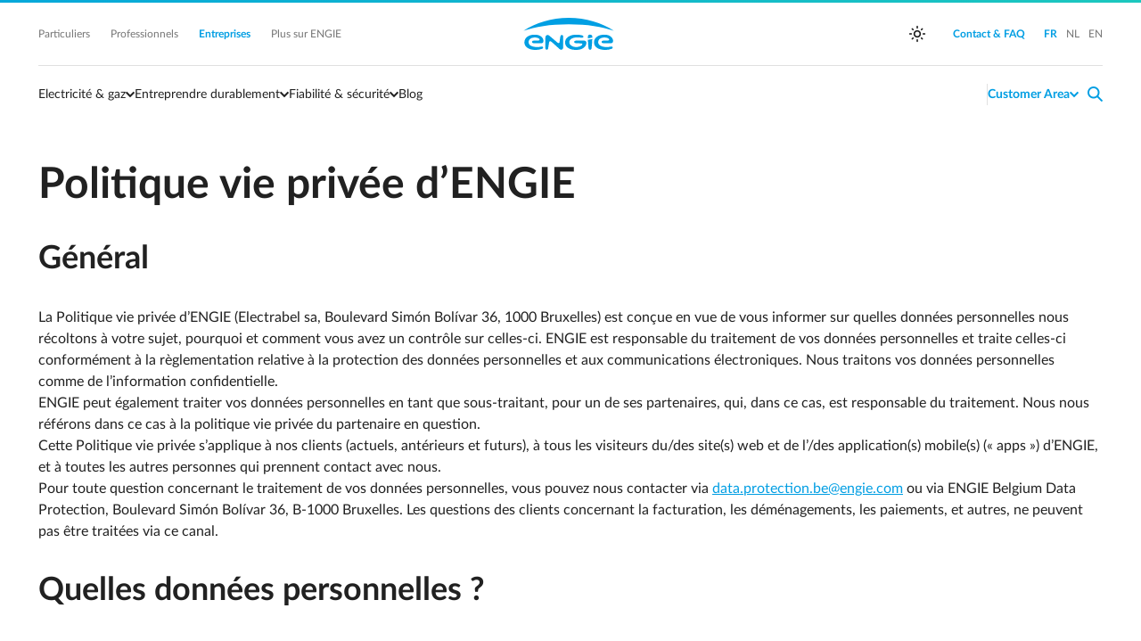

--- FILE ---
content_type: text/html;charset=UTF-8
request_url: https://business.engie.be/fr/privacy-security;jsessionid=A2718E4DEA9265A118613A2C2D7FB5B9
body_size: 11405
content:
<!DOCTYPE html>
<html xml:lang="fr" lang="fr">
<head>
<title>Politique vie privée </title>
<meta property="og:site_name" content="ENGIE Business" />
<meta property="og:title" content="Politique vie privée " />
<meta property="og:description" content="La politique vie privé d&#039;ENGIE vous informe quelles données personnelles nous récoltons, pourquoi et comment nous contrôlons ces données." />
<meta property="og:url" content="https://business.engie.be/fr/privacy-security" />
<meta property="og:type" content="website" />
<meta property="og:locale" content="fr_BE"/>
<meta property="og:locale:alternate" content="nl_BE"/>
<meta property="og:locale:alternate" content="en_BE"/>
<meta charset="utf-8"/>
<meta
content="width=device-width, height=device-height, initial-scale=1.0, minimum-scale=1.0, shrink-to-fit=no"
name="viewport">
<meta content="index, follow" name="robots"/>
<link rel="canonical" href="https://business.engie.be/fr/privacy-security"/>
<link rel="alternate" hreflang="fr" href="https://business.engie.be/fr/privacy-security/"/>
<link rel="alternate" hreflang="nl" href="https://business.engie.be/nl/privacy-security/"/>
<link rel="alternate" hreflang="en" href="https://business.engie.be/en/privacy-security/"/>
<meta name="keywords" content="politique vie priv&amp;eacute;e" />
<meta name="description" content="La politique vie privé d&#039;ENGIE vous informe quelles données personnelles nous récoltons, pourquoi et comment nous contrôlons ces données." />
<link rel="stylesheet" type="text/css" media="screen" href="/.resources/assets/css/impulse~2026-01-19-20-29-05-968~cache.css"/>
<link rel="stylesheet" type="text/css" media="print" href="/.resources/assets/css/impulse-print~2026-01-19-20-29-05-968~cache.css"/> </head>
<body class="mood_blue">
<script>document.documentElement.setAttribute('data-theme', window.localStorage.getItem('data-theme') || window.matchMedia && window.matchMedia('(prefers-color-scheme: dark)').matches && 'dark' || 'light')</script>
<script>
var pageConfig = window.pageConfig || {};
pageConfig.segment = 'business'
pageConfig.language = 'fr'
</script>
<div id="outdated" role="alert">
<div class="vertical-center">
<h6 class="h6">Votre navigateur n&#039;est pas à jour</h6>
<p>&lt;p&gt;Veuillez t&amp;eacute;l&amp;eacute;charger la version actualis&amp;eacute;e de votre browser.&lt;/p&gt;<br/></p>
<p class="updateBrowser"><a id="updateBrowser" target="_blank" href="https://browser-update.org/fr/update.html?force_outdated=true">Cliquez ici</a></p>
<p class="last"><a href="#" onmousedown="closeOutdated()" id="closeUpdateBrowser" title="Fermer">&times;</a></p>
</div>
</div>
<script>
function addLoadEvent(func) {
var oldonload = window.onload
if (typeof window.onload != 'function') {
window.onload = func
} else {
window.onload = function () {
if (oldonload) {
oldonload()
}
func()
}
}
}
function closeOutdated() {
var outdated = document.getElementById('outdated')
document.cookie = 'outdated=true; path=/; max-age=604800'
outdated.style.display = 'none'
return false
}
function isFlexBoxAllowed() {
var e = document.createElement('b')
e.style.display = 'flex'
return e.style.display === 'flex'
}
var outdatedCookie = document.cookie.match(/^(?:.*;)?\s*outdated\s*=\s*([^;]+)(?:.*)?$/)
if (!outdatedCookie || !outdatedCookie[1]) {
addLoadEvent(function () {
var condition = 'querySelector' in document
&& 'localStorage' in window
&& 'addEventListener' in window
&& 'XMLHttpRequest' in window
&& 'MutationObserver' in window
&& 'forEach' in Array.prototype
&& isFlexBoxAllowed()
if (!condition) {
var outdated = document.getElementById('outdated')
outdated.style.display = 'block'
}
})
}
</script>
<!-- TAG COMMANDER START //-->
<script type="text/javascript">
//<![CDATA[
window.default_tc_vars = {
env_work: 'prod',
env_language: 'FR',
env_segment: 'business',
env_area: 'business',
page_cat1: 'homepage',
page_cat2: 'privacy',
page_cat3: 'none',
page_catx: 'none',
page_name: 'homepage.privacy',
page_error: 'false',
search_keywords: '',
search_results_number: '',
partner_id: '',
ebl_tg: '',
ebl_var: '',
ebl_pegi: '',
ebl_iptraffic: 'monitoring',
dc_campaign: 'privacy',
dc_profile: '',
dc_step: '',
dc_product: 'generic',
page_id: 'a9e558ff-0720-484c-bf21-0aedad1558eefr'
}
//]]>
</script>
<script src="/.resources/assets/js/elastic-apm-rum.umd.min.js"></script>
<script>
elasticApm.init({
serviceName: 'website',
serverUrl: '/',
environment: 'PRD',
pageLoadTraceId: 'c4baf76f9fa301de8651b475dbde584a',
pageLoadSpanId: 'd48557599ee53650',
pageLoadSampled: true,
pageLoadTransactionName: '/fr/privacy-security'
})
</script>
<!-- TAG COMMANDER END //--> <header class="nav-bar--container">
<a href="#main-content" class="sr-only sr-only-focusable text-center button mx-auto my-1 d-block w-25">Acc�der au contenu principal</a>
<nav class="nav-bar" aria-label="Navigation principale">
<div class="nav-bar--gradient" aria-hidden="true"></div>
<div class="nav-bar--global-container">
<div class="container">
<section class="nav-bar--global">
<div class="row justify-content-between align-items-center">
<div class="col-auto d-block d-lg-none">
<button
class="nav-bar--hamburger"
type="button"
aria-controls="nav-bar--mobile--submenu"
aria-expanded="false"
aria-label="Basculer le menu"
>
<span class="nav-bar--hamburger--icon">
<span></span>
<span></span>
<span></span>
</span>
Menu
</button>
</div>
<div class="col d-none d-lg-block">
<a href="https://www.engie.be/fr/" title="Particuliers" class="mr-2"
>
Particuliers
</a><a href="https://www.engie.be/fr/professionals/" class="tooltip-trigger mr-2 tooltip-bottom"
aria-describedby="tooltip-b1754802-4567-4bcf-8500-e0e06d0ffe88"
>
Professionnels
<span class="tooltip-inner d-none"
role="tooltip"
id="tooltip-b1754802-4567-4bcf-8500-e0e06d0ffe88"
aria-hidden="true"><p><strong>Ind&eacute;pendants, PME &amp; associations</strong></p>
<ul>
<li>Electricit&eacute; : moins de 500.000 kWh par an</li>
<li>Gaz : moins de 500.000 kWh par an</li>
</ul>
</span>
</a><a href="/fr/" class="tooltip-trigger mr-2 tooltip-bottom selected"
aria-describedby="tooltip-7777fec3-855d-476c-9ae1-5940abebd0bf"
>
Entreprises
<span class="tooltip-inner d-none"
role="tooltip"
id="tooltip-7777fec3-855d-476c-9ae1-5940abebd0bf"
aria-hidden="true"><p>Au moins 1 crit&egrave;re doit &ecirc;tre rempli :</p>
<ul>
<li>Electricit&eacute; :&nbsp;plus de 500.000 kWh par an</li>
<li>Gaz :&nbsp;plus de 500.000 kWh&nbsp;par an</li>
</ul>
</span>
</a><a href="https://corporate.engie.be/fr/" target="_blank" class="mr-2"
>
Plus sur ENGIE
</a> </div>
<div class="col d-flex justify-content-center">
<a href="/fr/" class="nav-bar--logo">Engie</a>
</div>
<div class="col text-right d-none d-lg-flex justify-content-end align-items-center">
<button
class="theme--switch d-none"
title="Toggles light & dark"
aria-label="auto"
aria-live="polite"
></button>
<a href="/fr/contact/" class="selected ml-2">
<span>Contact &amp; FAQ</span>
</a>
<div class="nav-bar--divider nav-bar--divider_vertical ml-1"></div>
<div>
<ul class="lang--select">
<li>
<a href="/fr/privacy-security/"
lang="fr"
hreflang="fr"
aria-current="true"
class="params-from-url ml-1 selected"
>
<span class="sr-only text-primary">
Passer en Fran�ais (Langue actuelle)
</span>
<span aria-hidden="true">FR</span>
</a>
</li>
<li>
<a href="/nl/privacy-security/"
lang="nl"
hreflang="nl"
class="params-from-url ml-1"
>
<span class="sr-only text-primary">
Passer en N�erlandais
</span>
<span aria-hidden="true">NL</span>
</a>
</li>
<li>
<a href="/en/privacy-security/"
lang="en"
hreflang="en"
class="params-from-url ml-1"
>
<span class="sr-only text-primary">
Passer en a11y.language.en
</span>
<span aria-hidden="true">EN</span>
</a>
</li>
</ul>
</div>
</div>
<div class="col-auto d-flex d-lg-none">
<a href="/fr/login-redirect" class="nav-bar--action nav-bar--action--user">
<span class="f-icon" translate="no" aria-hidden="true">normal-account-circle</span>
</a>
<div class="nav-bar--action nav-bar--action--search pl-1">
<a href="javascript:void(0)" class="text-accent">
<span class="f-icon" translate="no" aria-hidden="true">search</span>
</a>
</div>
</div>
</div>
</section>
<div class="nav-bar--divider"></div>
</div>
</div><div class="nav-bar--dynamic-nav">
<div class="container">
<div class="nav-bar--search--container">
<search class="nav-bar--search form-group">
<form action="/fr/rechercher/" method="post" class="d-flex w-100 align-items-center" aria-label="Rechercher sur le site">
<span class="f-icon pl-1" translate="no" aria-hidden="true">search</span>
<label for="nav-bar-main-search-input" class="sr-only">Rechercher sur le site</label>
<input
type="search"
id="nav-bar-main-search-input"
data-query-param="search"
data-url="/searchservlet/?queryType=suggest"
autocomplete="off"
autofocus="autofocus"
>
<div class="nav-bar--action--search" aria-label="Fermer la recherche">
<button class="p-0 border-0 bg-transparent" type="button">
<span class="f-icon" translate="no" aria-hidden="true">normal-close</span>
</button>
</div>
</form>
<div class="nav-bar--search--suggestions" aria-live="polite">
<div class="nav-bar--search--content">
<p class="nav-bar--search--suggestions--title d-none" id="nav-bar--search--suggestions--label">Rechercher</p>
<ul class="nav-bar--search--suggestions--list d-none" role="listbox" aria-labelledby="nav-bar--search--suggestions--label">
</ul>
<p class="nav-bar--search--suggestions--title" id="nav-bar--search--suggestions--faq--label">Questions fréquemment posées</p>
<ul class="nav-bar--search--suggestions--list" role="listbox" aria-labelledby="nav-bar--search--suggestions--faq--label">
<li class="nav-bar--search--suggestions--suggestion" role="option">
<a href="/fr/faq/facturation/administration/retrouver-copie/"
class="nav-bar--search--suggestions--link">Où puis-je trouver un duplicata de ma facture ?</a>
</li>
<li class="nav-bar--search--suggestions--suggestion" role="option">
<a href="/fr/faq/customer-area/comment-se-connecter/"
class="nav-bar--search--suggestions--link">Comment puis-je me connecter à mon Customer Area ? </a>
</li>
<li class="nav-bar--search--suggestions--suggestion" role="option">
<a href="/fr/faq/demenagement-et-raccordements/information-pratique-demenagement/"
class="nav-bar--search--suggestions--link">Mon entreprise déménage. Que dois-je faire ?</a>
</li>
</ul>
</div>
</div>
</search>
</div>
<section class="nav-bar--menu position-relative" aria-label="Navigation du site">
<menu class="nav-bar--menu--actions">
<li class="nav-bar--action nav-bar--action_with-menu " >
<a href="/fr/electricite-gaz/"
class="nav-bar--action--trigger"
aria-controls="mainmenu-submenu-0"
aria-haspopup="false">
Electricité & gaz
</a>
<div class="nav-bar--action--menu thin-scrollbar" id="mainmenu-submenu-0">
<div class="row">
<div class="col-12 col-lg"><div class="nav-bar--submenu--subdivision">
<a href="/fr/electricite-gaz/offre/" class="nav-bar--submenu--heading text-primary">Contrat
<span class="f-icon text-primary f-icon-inline f-icon-tiny" translate="no" aria-hidden="true">normal-arrow-forward</span>
</a>
<ul class="styled__list mr-3">
<li>
<a href="/fr/electricite-gaz/offre/demande-offre/" title="Demander une offre"
>
Demander une offre
</a> </li>
<li>
<a href="/fr/electricite-gaz/offre/contrat/" title="Trouvez votre formule idéale "
>
Trouvez votre formule idéale
</a> </li>
<li>
<a href="/fr/electricite-gaz/offre/" title="Découvrez notre offre"
>
Découvrez notre offre
</a> </li>
<li>
<a href="/fr/electricite-gaz/energie-durable/" title="Energie durable"
>
Energie durable
</a> </li>
</ul> </div>
<div class="nav-bar--submenu--subdivision">
<span class="nav-bar--submenu--heading">Connexions</span>
<ul class="styled__list mr-3">
<li>
<a href="/fr/fiabilite-securite/cabine-haute-tension/travaux-raccordement/" title="Travaux de raccordement"
>
Travaux de raccordement
</a> </li>
<li>
<a href="/fr/fiabilite-securite/cabine-haute-tension/installation-renovation/" title="Cabine haute tension"
>
Cabine haute tension
</a> </li>
</ul> </div></div>
<div class="col-12 col-lg"><div class="nav-bar--submenu--subdivision">
<a href="/fr/electricite-gaz/marche-energie/" class="nav-bar--submenu--heading text-primary">Marché de l'énergie
<span class="f-icon text-primary f-icon-inline f-icon-tiny" translate="no" aria-hidden="true">normal-arrow-forward</span>
</a>
<ul class="styled__list mr-3">
<li>
<a href="/fr/electricite-gaz/marche-energie/energy-market-news/"
>
Energy Market News
</a> </li>
<li>
<a href="/fr/electricite-gaz/marche-energie/cours/" title="Évolution des prix de l’énergie"
>
Évolution des prix de l’énergie
</a> </li>
<li>
<a href="/fr/private/marche-energie/cours-du-jour/" title="Cotations du jour"
>
Cotations du jour
</a> </li>
<li>
<a href="/fr/electricite-gaz/marche-energie/target-alert/" title="Target Alert" class="mb-lg-3"
>
Target Alert
</a> </li>
</ul> </div>
<div class="nav-bar--submenu--subdivision">
<span class="nav-bar--submenu--heading">Facture</span>
<ul class="styled__list mr-3">
<li>
<a href="/fr/electricite-gaz/facture/facturation-electronique/" title="Facturation électronique"
>
Facturation électronique
</a> </li>
<li>
<a href="/fr/electricite-gaz/facture/parametres-indexation/" title="Paramètres d’indexation"
>
Paramètres d’indexation
</a> </li>
<li>
<a href="/fr/electricite-gaz/facture/composants-du-prix/" title="Composition de la facture"
>
Composition de la facture
</a> </li>
</ul> </div></div>
<div class="col-12 col-lg"><div class="nav-bar--submenu--subdivision">
<div class="product-placeholder product-placeholder-container d-none d-md-block" id="b2b" data-type="NBP">
<div id="b2btransactional" class="shadow rounded-08 no-gutters row product-placeholder product-placeholder-transactional">
<a href="/fr/electricite-gaz/" class="bg-grey-10 col-12 d-flex flex-wrap no-gutters text-no-decoration">
<div class="col-12 p-1 p-md-2 order-2 order-md-0 d-flex flex-wrap no-gutters">
<div class="text-main body-300 text-grey strong-grey text-left text-md-left d-block">
<strong><span><span><span>Nos services</span></span></span></strong>
</div><div class="text-main body-300 ff-news text-grey mt-1 mb-2 mt-md-1 mt-lg-1 d-block">
<span><span><span>Pour une gestion optimale de votre contrat d&rsquo;&eacute;nergie</span></span></span>
</div><div class="advance__text advance__text body-400 ff-book text-black strong-text-black link-blue text-right">
<span class="f-icon text-orange vertical-centered d-inline" translate="no" aria-hidden="true">arrow-right-circle</span>
</div> </div>
</a>
</div></div> </div>
<div class="nav-bar--submenu--subdivision">
<span class="nav-bar--submenu--heading"> </span>
<ul class="styled__list mr-3">
</ul> </div>
<div class="nav-bar--submenu--subdivision">
<span class="nav-bar--submenu--heading">Espace client</span>
<ul class="styled__list mr-3">
<li>
<a href="/fr/customer-area/" title="Customer Area"
>
Customer Area
</a> </li>
</ul> </div></div>
</div> </div>
</li>
<li class="nav-bar--action nav-bar--action_with-menu " >
<a href="/fr/entreprendre-durablement/"
class="nav-bar--action--trigger"
aria-controls="mainmenu-submenu-1"
aria-haspopup="false">
Entreprendre durablement
</a>
<div class="nav-bar--action--menu thin-scrollbar" id="mainmenu-submenu-1">
<div class="row">
<div class="col-12 col-lg"><div class="nav-bar--submenu--subdivision">
<span class="nav-bar--submenu--heading">Economisez de l'énergie</span>
<ul class="styled__list mr-3">
<li>
<a href="/fr/entreprendre-durablement/economiser-energie/audit-energetique/" title="Audit énergétique"
>
Audit énergétique
</a> </li>
<li>
<a href="/fr/entreprendre-durablement/economiser-energie/chauffage/" title="Audit chauffage"
>
Audit chauffage
</a> </li>
<li>
<a href="/fr/entreprendre-durablement/economiser-energie/suivi-consommation/energy-manager-business/" title="Energy Manager Business"
>
Energy Manager Business
</a> </li>
</ul> </div></div>
<div class="col-12 col-lg"><div class="nav-bar--submenu--subdivision">
<a href="/fr/entreprendre-durablement/autoproduction/" class="nav-bar--submenu--heading text-primary">Produisez votre propre énergie verte
<span class="f-icon text-primary f-icon-inline f-icon-tiny" translate="no" aria-hidden="true">normal-arrow-forward</span>
</a>
<ul class="styled__list mr-3">
<li>
<a href="/fr/entreprendre-durablement/autoproduction/panneaux-solaires/" title="Panneaux solaires"
>
Panneaux solaires
</a> </li>
<li>
<a href="/fr/entreprendre-durablement/autoproduction/eolienne/petites-eoliennes/" title="Petites éoliennes "
>
Petites éoliennes
</a> </li>
<li>
<a href="/fr/entreprendre-durablement/autoproduction/eolienne/" title="Eoliennes"
>
Eoliennes
</a> </li>
</ul> </div>
<div class="nav-bar--submenu--subdivision">
<span class="nav-bar--submenu--heading">Choisissez un contrat d'énergie verte</span>
<ul class="styled__list mr-3">
<li>
<a href="/fr/electricite-gaz/energie-durable/contract/" title="Plus d’info"
>
Plus d’info
</a> </li>
</ul> </div></div>
<div class="col-12 col-lg"><div class="nav-bar--submenu--subdivision">
<span class="nav-bar--submenu--heading">Tirez le maximum de votre énergie</span>
<ul class="styled__list mr-3">
<li>
<a href="/fr/entreprendre-durablement/flexibilite/batteries/" title="Batteries"
>
Batteries
</a> </li>
<li>
<a href="/fr/entreprendre-durablement/flexibilite/gestion-intelligente/" title="Gestion intelligente"
>
Gestion intelligente
</a> </li>
<li>
<a href="/fr/entreprendre-durablement/mobilite/voitures-electriques/" title="Bornes de recharge "
>
Bornes de recharge
</a> </li>
</ul> </div></div>
</div> </div>
</li>
<li class="nav-bar--action nav-bar--action_with-menu " >
<a href="/fr/fiabilite-securite/"
class="nav-bar--action--trigger"
aria-controls="mainmenu-submenu-2"
aria-haspopup="false">
Fiabilité & sécurité
</a>
<div class="nav-bar--action--menu thin-scrollbar" id="mainmenu-submenu-2">
<div class="row">
<div class="col-12 col-lg"><div class="nav-bar--submenu--subdivision">
<a href="/fr/fiabilite-securite/cabine-haute-tension/" class="nav-bar--submenu--heading text-primary">Cabine haute tension
<span class="f-icon text-primary f-icon-inline f-icon-tiny" translate="no" aria-hidden="true">normal-arrow-forward</span>
</a>
<ul class="styled__list mr-3">
<li>
<a href="/fr/fiabilite-securite/cabine-haute-tension/check-up/" title="Analyse de risques"
>
Analyse de risques
</a> </li>
<li>
<a href="/fr/fiabilite-securite/cabine-haute-tension/installation-renovation/" title="Installation et rénovation"
>
Installation et rénovation
</a> </li>
<li>
<a href="/fr/fiabilite-securite/cabine-haute-tension/travaux-raccordement/" title="Travaux de raccordement"
>
Travaux de raccordement
</a> </li>
</ul> </div></div>
<div class="col-12 col-lg"><div class="nav-bar--submenu--subdivision">
<a href="/fr/fiabilite-securite/securite-approvisionnement/" class="nav-bar--submenu--heading text-primary">Sécurite d'approvisionnement
<span class="f-icon text-primary f-icon-inline f-icon-tiny" translate="no" aria-hidden="true">normal-arrow-forward</span>
</a>
<ul class="styled__list mr-3">
<li>
<a href="/fr/fiabilite-securite/securite-approvisionnement/energie24-24/" title="Energy 24/24"
>
Energy 24/24
</a> </li>
<li>
<a href="/fr/fiabilite-securite/securite-approvisionnement/heating24-24/" title="Heating 24/24"
>
Heating 24/24
</a> </li>
<li>
<a href="/fr/fiabilite-securite/securite-approvisionnement/qualite-tension/" title="Power Quality"
>
Power Quality
</a> </li>
</ul> </div></div>
<div class="col-12 col-lg"><div class="nav-bar--submenu--subdivision">
<span class="nav-bar--submenu--heading">Sécurité</span>
<ul class="styled__list mr-3">
<li>
<a href="/fr/fiabilite-securite/formations-securite-electrique/" title="Formations"
>
Formations
</a> </li>
</ul> </div></div>
</div> </div>
</li>
<li class=" " >
<a href="/fr/blog/"
class="nav-bar--action--trigger nav-bar--action--trigger_no-arrow"
aria-controls="mainmenu-submenu-3"
aria-haspopup="false">
Blog
</a>
<div class="nav-bar--action--menu thin-scrollbar" id="mainmenu-submenu-3">
<div class="row">
<div class="col-12 col-lg"></div>
<div class="col-12 col-lg"></div>
<div class="col-12 col-lg"></div>
</div> </div>
</li> <li class="d-none d-lg-block flex-grow-1" aria-hidden="true"></li>
<li class="nav-bar--divider nav-bar--divider_vertical my-2 d-none d-lg-block" aria-hidden="true"></li>
<li class="nav-bar--action nav-bar--action_user nav-bar--action_with-menu" >
<button
class="ff-medium nav-bar--action--trigger text-accent"
aria-controls="user-menu-panel"
aria-expanded="false"
aria-haspopup="menu"
>
<span
class="hide-logged-user"
aria-label="Customer Area - ouvrir le menu de connexion"
>Customer Area</span>
<span class="show-logged-user" aria-label="Bonjour - ouvrir le menu du compte">
<span>Bonjour <span class="nav-bar-user-name"></span>,</span>
<br>
<span>Votre compte</span>
</span>
</button>
<div class="nav-bar--action--menu thin-scrollbar" id="user-menu-panel">
<div class="row">
<div class="col-12 col-lg-3">
<span class="nav-bar--submenu--heading px-1 d-none d-lg-block">Mes factures</span>
<div class="px-1" id="nav-bar-panel-user-1">
<ul class="styled__list mr-3">
<li>
<a href="/fr/private/facturation-paiements/energy-bill/" title="Factures récentes"
>
Factures récentes
</a> </li>
<li>
<a href="/fr/private/facturation-paiements/energy-bill/?payment_status=PAID" title="Factures payées"
>
Factures payées
</a> </li>
<li>
<a href="/fr/private/facturation-paiements/energy-bill/?payment_status=UNPAID" title="Facture(s) à payer"
>
Facture(s) à payer
</a> </li>
<li>
<a href="/fr/private/compte/mon-portfolio/?intent=activateDirectDebit" title="Activer une domiciliation"
>
Activer une domiciliation
</a> </li>
<li>
<a href="/fr/private/facturation-paiements/energy-bill-questions/" title="Poser une question"
>
Poser une question
</a> </li>
</ul> </div> </div>
<div class="col-12 col-lg-3">
<span class="nav-bar--submenu--heading px-1 d-none d-lg-block">Ma consommation </span>
<div class="px-1" id="nav-bar-panel-user-2">
<ul class="styled__list mr-3">
<li>
<a href="/fr/private/consommation/energy-manager-business/" title="Energy Manager Business"
>
Energy Manager Business
</a> </li>
<li>
<a href="/fr/private/compte/my-downloads/" title="Mes exports"
>
Mes exports
</a> </li>
</ul> </div> </div>
<div class="col-12 col-lg-3">
<span class="nav-bar--submenu--heading px-1 d-none d-lg-block">Marché de l&#039;énergie</span>
<div class="px-1" id="nav-bar-panel-user-3">
<ul class="styled__list mr-3">
<li>
<a href="/fr/private/marche-energie/actualite/" title="Actualité"
>
Actualité
</a> </li>
<li>
<a href="/fr/private/marche-energie/cours-du-jour/" title="Cotations du jour"
>
Cotations du jour
</a> </li>
<li>
<a href="/fr/private/marche-energie/energy-prices/" title="Évolution des prix de l&#039;énergie"
>
Évolution des prix de l&#039;énergie
</a> </li>
<li>
<a href="/fr/private/marche-energie/target-alert/" title="Target Alert"
>
Target Alert
</a> </li>
</ul> </div> </div>
<div class="col-12 col-lg-3">
<span class="nav-bar--submenu--heading px-1 d-none d-lg-block">Compte</span>
<div class="px-1" id="nav-bar-panel-user-4">
<ul class="styled__list mr-3">
<li>
<a href="/fr/private/compte/mon-portfolio/" title="Mes points de livraison" class="private-page"
>
Mes points de livraison
</a> </li>
<li>
<a href="/fr/private/compte/vos-donnees-professionelles/" title="Données professionnelles" class="private-page"
>
Données professionnelles
</a> </li>
<li>
<a href="" title="Signaler un déménagement" class="private-page"
>
Signaler un déménagement
</a> </li>
</ul> </div> </div>
</div>
<div class="row show-logged-user nav-bar--submenu--login_block">
<div class="col-12 text-center">
<a href="/fr/private/home/" title="Vers mon tableau de bord" class="btn btn-primary mb-2 ">
Vers mon tableau de bord
</a> </div>
<div class="col-12 mb-1 text-center dashboard-link text-blue">
<button data-url="/fr/" class="bg-transparent border-0 logout-button text-blue ff-bold" aria-label="Se d�connecter">
<span class="f-icon mr-1" translate="no" aria-hidden="true">power</span>
Déconnexion
</button> </div>
</div>
<div class="row d-none hide-logged-user d-lg-block">
<hr class="divider m-1" aria-hidden="true">
<div class="col-12 text-center">
<a href="/fr/login-redirect" class="button button--primary ">
Se connecter
</a> </div>
<div class="col-12 text-center">
<a href="/fr/activer-customer-area/" class="text-black text-no-decoration d-block fs-15"
>
Pas encore de compte ?
<span class="f-icon text-blue f-icon-inline f-icon-tiny" translate="no" aria-hidden="true">arrow-right</span>
</a> </div>
</div>
</div>
</li>
<li class="nav-bar--action nav-bar--action--search pl-1">
<a href="/fr/contact?ebl_location=search_icon" id="helpContactLink" title="Contact &amp; FAQ">
<span class="f-icon" translate="no" aria-hidden="true">search</span>
</a>
</li>
<li class="underline" aria-hidden="true"></li>
</menu>
</section>
</div>
</div>
<section
class="nav-bar--submenu"
id="nav-bar--mobile--submenu"
aria-label="Navigation du site"
aria-hidden="true"
>
<div class="container">
<div class="pt-1 pt-md-0">
<div class="nav-bar--submenu--action_back">
</div>
<a href="/fr/electricite-gaz/"
class="nav-bar--submenu--action d-lg-none headings-400 no-pushdown h3"
>
Electricité & gaz
</a>
<a href="/fr/entreprendre-durablement/"
class="nav-bar--submenu--action d-lg-none headings-400 no-pushdown h3"
>
Entreprendre durablement
</a>
<a href="/fr/fiabilite-securite/"
class="nav-bar--submenu--action d-lg-none headings-400 no-pushdown h3"
>
Fiabilité & sécurité
</a>
<a href="/fr/blog/"
class="nav-bar--submenu--action nav-bar--action--accent d-lg-none headings-400 no-pushdown h3"
>
Blog
</a>
<div id="nav-bar-panel-global" class="d-block d-lg-none nav-bar--submenu--mobile">
<ul class="styled_list">
</ul>
</div>
<div id="nav-bar-panel-user" class="nav-bar--submenu--mobile nav-bar--submenu--body" data-group="nav-bar--submenu">
<div>
<div class="row">
<div class="col-12 d-lg-none">
<details>
<summary>
<span class="sr-only">Basculer la section :</span>
Mes factures
</summary>
<ul class="styled__list mr-3">
<li>
<a href="/fr/private/facturation-paiements/energy-bill/" title="Factures récentes"
>
Factures récentes
</a> </li>
<li>
<a href="/fr/private/facturation-paiements/energy-bill/?payment_status=PAID" title="Factures payées"
>
Factures payées
</a> </li>
<li>
<a href="/fr/private/facturation-paiements/energy-bill/?payment_status=UNPAID" title="Facture(s) à payer"
>
Facture(s) à payer
</a> </li>
<li>
<a href="/fr/private/compte/mon-portfolio/?intent=activateDirectDebit" title="Activer une domiciliation"
>
Activer une domiciliation
</a> </li>
<li>
<a href="/fr/private/facturation-paiements/energy-bill-questions/" title="Poser une question"
>
Poser une question
</a> </li>
</ul> </details><details>
<summary>
<span class="sr-only">Basculer la section :</span>
Ma consommation
</summary>
<ul class="styled__list mr-3">
<li>
<a href="/fr/private/consommation/energy-manager-business/" title="Energy Manager Business"
>
Energy Manager Business
</a> </li>
<li>
<a href="/fr/private/compte/my-downloads/" title="Mes exports"
>
Mes exports
</a> </li>
</ul> </details><details>
<summary>
<span class="sr-only">Basculer la section :</span>
Marché de l&#039;énergie
</summary>
<ul class="styled__list mr-3">
<li>
<a href="/fr/private/marche-energie/actualite/" title="Actualité"
>
Actualité
</a> </li>
<li>
<a href="/fr/private/marche-energie/cours-du-jour/" title="Cotations du jour"
>
Cotations du jour
</a> </li>
<li>
<a href="/fr/private/marche-energie/energy-prices/" title="Évolution des prix de l&#039;énergie"
>
Évolution des prix de l&#039;énergie
</a> </li>
<li>
<a href="/fr/private/marche-energie/target-alert/" title="Target Alert"
>
Target Alert
</a> </li>
</ul> </details><details>
<summary>
<span class="sr-only">Basculer la section :</span>
Compte
</summary>
<ul class="styled__list mr-3">
<li>
<a href="/fr/private/compte/mon-portfolio/" title="Mes points de livraison" class="private-page"
>
Mes points de livraison
</a> </li>
<li>
<a href="/fr/private/compte/vos-donnees-professionelles/" title="Données professionnelles" class="private-page"
>
Données professionnelles
</a> </li>
<li>
<a href="" title="Signaler un déménagement" class="private-page"
>
Signaler un déménagement
</a> </li>
</ul> </details> </div>
</div>
<div class="row show-logged-user nav-bar--submenu--login_block">
<div class="col-12 text-center">
<a href="/fr/private/home/" title="Vers mon tableau de bord" class="btn btn-primary mb-2 ">
Vers mon tableau de bord
</a> </div>
<div class="col-12 mb-1 text-center dashboard-link text-blue">
<button data-url="/fr/" class="bg-transparent border-0 logout-button text-blue ff-bold" aria-label="Se d�connecter">
<span class="f-icon mr-1" translate="no" aria-hidden="true">power</span>
Déconnexion
</button> </div>
<div class="col-12">
<hr class="mt-4 mb-4"/>
</div>
</div>
</div>
</div>
</div>
</div>
<div class="row d-lg-none nav-bar--footer">
<div class="col-12 nav-bar--footer--help">
<a href="/fr/contact" id="helpContactButtonMobile">
<span class="sub-navigation-helpdesk-text">Contact &amp; FAQ</span>
</a>
</div>
<div class="col-4 nav-bar--footer--select">
<div class="redirect__dropdown flex-wrap">
<label for="nav-segment-select" class="sr-only">S�lectionnez votre profil</label>
<div id="nav-segment-select-hint" class="sr-only">
La modification de la s�lection permettra d'acc�der � une nouvelle page
</div>
<div
id="nav-segment-select-announcement"
class="segment-select-announcement"
role="status"
aria-live="polite">
</div>
<select
id="nav-segment-select"
name="segment"
aria-label="S�lectionnez votre profil"
aria-describedby="nav-segment-select-hint"
data-announcement-template="Redirection vers {0}, Appuyez sur Echap pour annuler"
data-cancel-template="Navigation annul�e"
>
<option
value="https://www.engie.be/fr/">Particuliers</option>
<option
value="https://www.engie.be/fr/professionals/">Professionnels</option>
<option
value="/fr/" selected aria-current="page">Entreprises</option>
<option
value="https://corporate.engie.be/fr/">Plus sur ENGIE</option>
</select>
</div>
</div>
<div class="col-4 nav-bar--footer--theme">
<button class="theme--switch theme--switch_mobile" title="Toggles light &amp; dark" aria-label="auto" aria-live="polite">
<span></span>
</button>
</div>
<div class="col-4 nav-bar--footer--lang pr-1">
<ul class="lang--select">
<li>
<a href="/fr/privacy-security/"
lang="fr"
hreflang="fr"
aria-current="true"
class="params-from-url ml-1 selected"
>
<span class="sr-only text-primary">
Passer en Fran�ais (Langue actuelle)
</span>
<span aria-hidden="true">FR</span>
</a>
</li>
<li>
<a href="/nl/privacy-security/"
lang="nl"
hreflang="nl"
class="params-from-url ml-1"
>
<span class="sr-only text-primary">
Passer en N�erlandais
</span>
<span aria-hidden="true">NL</span>
</a>
</li>
<li>
<a href="/en/privacy-security/"
lang="en"
hreflang="en"
class="params-from-url ml-1"
>
<span class="sr-only text-primary">
Passer en a11y.language.en
</span>
<span aria-hidden="true">EN</span>
</a>
</li>
</ul>
</div>
</div>
</section>
</nav>
</header>
<main id="main-content">
<section
class="py-4 d-block o8m-text-images"
>
<div class="container">
<div class="row">
<div class="col-12">
<div class="text-main headings-1200 ff-book mb-3 d-block">
<p><strong>Politique vie priv&eacute;e d&rsquo;ENGIE</strong></p>
</div><div class="text-main headings-1100 ff-news mb-3 d-block">
<p><strong>G&eacute;n&eacute;ral</strong></p>
</div><div class="text-main body-300 mb-3 d-block">
<p>La Politique vie priv&eacute;e d&rsquo;ENGIE (Electrabel sa, Boulevard Sim&oacute;n Bol&iacute;var 36, 1000 Bruxelles) est con&ccedil;ue en vue de vous informer sur quelles donn&eacute;es personnelles nous r&eacute;coltons &agrave; votre sujet, pourquoi et comment vous avez un contr&ocirc;le sur celles-ci. ENGIE est responsable du traitement de vos donn&eacute;es personnelles et traite celles-ci conform&eacute;ment &agrave; la r&egrave;glementation relative &agrave; la protection des donn&eacute;es personnelles et aux communications &eacute;lectroniques. Nous traitons vos donn&eacute;es personnelles comme de l&rsquo;information confidentielle.</p>
<p>ENGIE peut &eacute;galement traiter vos donn&eacute;es personnelles en tant que sous-traitant, pour un de ses partenaires, qui, dans ce cas, est responsable du traitement. Nous nous r&eacute;f&eacute;rons dans ce cas &agrave; la politique vie priv&eacute;e du partenaire en question.</p>
<p>Cette Politique vie priv&eacute;e s&rsquo;applique &agrave; nos clients (actuels, ant&eacute;rieurs et futurs), &agrave; tous les visiteurs du/des site(s) web et de l&rsquo;/des application(s) mobile(s) (&laquo; apps &raquo;) d&rsquo;ENGIE, et &agrave; toutes les autres personnes qui prennent contact avec nous.</p>
<p>Pour toute question concernant le traitement de vos donn&eacute;es personnelles, vous pouvez nous contacter via <a href="mailto:data.protection.be@engie.com">data.protection.be@engie.com</a> ou via ENGIE Belgium Data Protection, Boulevard Sim&oacute;n Bol&iacute;var 36, B-1000 Bruxelles. Les questions des clients concernant la facturation, les d&eacute;m&eacute;nagements, les paiements, et autres, ne peuvent pas &ecirc;tre trait&eacute;es via ce canal.&nbsp;</p>
</div><div class="text-main headings-1100 ff-news mb-3 d-block">
<p><strong>Quelles donn&eacute;es personnelles ?</strong></p>
</div><div class="text-main body-300 mb-3 d-block">
<p>Les donn&eacute;es personnelles recueillies par ENGIE consistent, d&rsquo;une part, dans les donn&eacute;es personnelles que vous fournissez vous-m&ecirc;me sur les diff&eacute;rentes pages de notre/nos site(s) web et apps, ainsi que les donn&eacute;es personnelles que nous obtenons via votre utilisation de notre/nos site(s) web et apps, et via votre utilisation de nos produits et services. D&rsquo;autre part, la Politique vie priv&eacute;e d&rsquo;ENGIE concerne &eacute;galement les donn&eacute;es personnelles que vous nous communiquez par le biais d&rsquo;autres canaux comme nos contact centers, des formulaires de r&eacute;ponse, des documents contractuels, ou par le biais de nos partenaires.<br />
&nbsp;</p>
<p>Nous recueillons les cat&eacute;gories de donn&eacute;es personnelles suivantes :<br />
&nbsp;</p>
<ul>
<li>Donn&eacute;es d&rsquo;identification: comme par exemple votre nom, pr&eacute;nom, date de naissance, num&eacute;ro de carte d&rsquo;identit&eacute;, adresse e-mail et l&rsquo;adresse IP de votre PC, tablette ou smartphone, vos enregistrements vocaux.&nbsp;</li>
<li>Donn&eacute;es contractuelles: comme par exemple quels contrats vous avez conclus avec ENGIE, la date de d&eacute;but et de fin de ceux-ci, le prix et param&egrave;tres d&rsquo;indexation &eacute;ventuels.</li>
<li>Donn&eacute;es de consommation et de facturation: comme par exemple votre consommation d&rsquo;&eacute;lectricit&eacute; et/ou gaz naturel et donn&eacute;es au sujet de votre historique de paiement.</li>
<li>Donn&eacute;es transactionnelles: comme par exemple un changement de fournisseur, un d&eacute;m&eacute;nagement, un remplacement de compteur.</li>
<li>Donn&eacute;es techniques: comme par exemple de quel type de compteur ou de mesure vous disposez, quel type d&rsquo;installation de chauffage vous avez, si votre habitation est isol&eacute;e ou non, l&rsquo;ann&eacute;e de construction de votre habitation, si vous avez ou non des panneaux solaires, un VE ou d&#39;autres actifs contr&ocirc;lables.</li>
<li>Donn&eacute;es au sujet de votre utilisation de nos produits et services: comme par exemple comment vous utilisez nos services en ligne pour le suivi de votre consommation d&rsquo;&eacute;lectricit&eacute; et/ou de gaz naturel.</li>
</ul>
</div><div class="text-main headings-1100 ff-news mb-3 d-block">
<p><strong>Pourquoi traitons-nous vos donn&eacute;es personnelles ?</strong></p>
</div><div class="text-main body-300 mb-3 d-block">
<p>Nous traitons vos donn&eacute;es personnelles pour les raisons suivantes :<br />
&nbsp;</p>
<ul>
<li>La gestion et l&rsquo;ex&eacute;cution de votre demande d&rsquo;offre d&rsquo;ENGIE ou de votre/vos contrat(s) avec ENGIE ;</li>
<li>La gestion de notre site web et de nos apps (y compris la gestion de la partie de notre site web r&eacute;serv&eacute;e &agrave; notre client&egrave;le et la gestion de l&rsquo;acc&egrave;s &agrave; celle-ci) ;</li>
<li>Dans certains cas, <span style="font-size:9.0pt"><span><span>pour compl&eacute;ter votre profil client, </span></span></span>pour (mieux) vous informer sur les produits et services d&rsquo;ENGIE, de nos soci&eacute;t&eacute;s li&eacute;es et de nos partenaires, promotions et actions sp&eacute;ciales, dont nous estimons qu&rsquo;ils peuvent vous int&eacute;resser ;&nbsp;
<ul>
<li>Ceci concerne toujours des produits et services li&eacute;s &agrave; l&rsquo;&eacute;nergie et &agrave; l&rsquo;efficacit&eacute; &eacute;nerg&eacute;tique (par exemple li&eacute;s au chauffage, au stockage d&rsquo;&eacute;nergie et &agrave; la mobilit&eacute; verte), et peut aussi concerner des produits et services &eacute;nerg&eacute;tiques de nos partenaires (par exemple li&eacute;s &agrave; l&rsquo;isolation, aux panneaux solaires).&nbsp;</li>
<li>Si vous &ecirc;tes un client professionnel, ceci peut &eacute;galement concerner des produits et services li&eacute;s aux installations techniques et/ou &agrave; l&rsquo;infrastructure.&nbsp;</li>
</ul>
</li>
<li>Pour mieux estimer les besoins &eacute;nerg&eacute;tiques globaux et leur &eacute;volution.&nbsp;</li>
<li>La combinaison de donn&eacute;es entre elles, pour, par exemple, d&eacute;terminer vos risques de cr&eacute;dit ou adapter nos produits et services, promotions et actions sp&eacute;ciales &agrave; vos besoins personnels ;</li>
<li>L&rsquo;observation, l&rsquo;&eacute;valuation et l&rsquo;am&eacute;lioration durable de nos produits et services, promotions et actions sp&eacute;ciales. Ainsi, vous pouvez recevoir une invitation &agrave; prendre part &agrave; des &eacute;tudes de march&eacute; g&eacute;n&eacute;rales ou sp&eacute;cifiques, si vous le souhaitez de mani&egrave;re anonyme ;</li>
<li>Le contr&ocirc;le et l&rsquo;am&eacute;lioration des interactions que vous avez avec nous, de nos processus internes et de la qualit&eacute; du service fourni par nos contact centers. A cette fin, nous pouvons enregistrer, analyser (avec ou sans l&rsquo;aide de l&rsquo;intelligence artificielle) et acc&eacute;der aux enregistrements de vos communications &eacute;lectroniques (tels que conversations t&eacute;l&eacute;phoniques, chat, emails) et aux donn&eacute;es relatives &agrave; ces &eacute;changes ;</li>
<li>La protection des droits, de la propri&eacute;t&eacute; ou s&eacute;curit&eacute; d&rsquo;ENGIE, de ses clients ou de tiers (y compris la lutte contre la fraude, la gestion de litiges ou proc&eacute;dures juridiques) ;</li>
<li>La gestion d&rsquo;obligations l&eacute;gales ou r&eacute;glementaires d&rsquo;ENGIE ;</li>
<li>La comptabilit&eacute; d&rsquo;ENGIE; et</li>
<li>La gestion de nos cr&eacute;ances (y compris le recouvrement et/ou la cession de cr&eacute;ances &agrave; des bureaux de recouvrement). Pour g&eacute;rer nos cr&eacute;ances, nous pouvons combiner les donn&eacute;es personnelles que vous nous avez fournies avec des informations (y compris des donn&eacute;es personnelles) que nous avons obtenues aupr&egrave;s de tiers et/ou de sources publiques afin d&rsquo;optimiser le recouvrement et de d&eacute;terminer la m&eacute;thode de recouvrement la plus appropri&eacute;e (par exemple recouvrement amiable ou recouvrement judiciaire).</li>
</ul>
</div><div class="text-main headings-1100 ff-news mb-3 d-block">
<p><strong>A qui pouvons-nous communiquer vos donn&eacute;es personnelles ?</strong></p>
</div><div class="text-main body-300 mb-3 d-block">
<p>Vos donn&eacute;es personnelles seront seulement communiqu&eacute;es aux tiers suivants en vue de la r&eacute;alisation des objectifs pr&eacute;cit&eacute;s :<br />
&nbsp;</p>
<ul>
<li>Nos contact centers ;</li>
<li>Les gestionnaires de r&eacute;seau ;</li>
<li>Nos partenaires (par exemple des installateurs de produits li&eacute;s &agrave; l&rsquo;&eacute;nergie et &agrave; l&rsquo;efficacit&eacute; &eacute;nerg&eacute;tique, entre autre de chauffages, de panneaux solaires, d&rsquo;isolation ; nos vendeurs de porte-&agrave;-porte ; nos bureaux d&rsquo;&eacute;tude de march&eacute;) ;</li>
<li>Les bureaux de recouvrement et interm&eacute;diaires avec lesquels nous sommes en relation pour la gestion de nos cr&eacute;ances (par exemple recouvrement, cession de cr&eacute;ances) ;</li>
<li>Nos soci&eacute;t&eacute;s li&eacute;es (par exemple ENGIE sa)&nbsp;; et&nbsp;</li>
<li>Les autorit&eacute;s comp&eacute;tentes.&nbsp;<br />
&nbsp;</li>
</ul>
<p>Les tiers pr&eacute;cit&eacute;s sont situ&eacute;s en Belgique, en France, en Su&egrave;de, aux Etats-Unis, en Inde et &eacute;ventuellement dans d&rsquo;autres pays. Les personnes travaillant pour ces tiers, ont uniquement acc&egrave;s aux donn&eacute;es strictement n&eacute;cessaires pour l&rsquo;ex&eacute;cution de leur t&acirc;che.</p>
</div><div class="text-main headings-1100 ff-news mb-3 d-block">
<p><strong>Transfert de vos donn&eacute;es personnelles vers des pays hors de l&rsquo;Espace Economique Europ&eacute;en (&laquo; EEE &raquo;)</strong></p>
</div><div class="text-main body-300 mb-3 d-block">
<p>Comme nous collaborons avec des tiers situ&eacute;s dans des pays en dehors de l&rsquo;EEE, n&rsquo;offrant pas un niveau de protection ad&eacute;quat pour vos donn&eacute;es personnelles, nous leur imposons des obligations contractuelles approuv&eacute;es par une autorit&eacute; comp&eacute;tente, garantissant une protection ad&eacute;quate de vos donn&eacute;es personnelles. Si vous d&eacute;sirez obtenir une copie de ces obligations contractuelles, veuillez envoyer un e-mail &agrave; <a href="mailto:data.protection.be@engie.com">data.protection.be@engie.com</a>. Nous nous r&eacute;servons le droit de dissimuler toute information confidentielle et non pertinente pour vous dans telle copie.</p>
</div><div class="text-main headings-1100 ff-news mb-3 d-block">
<p><strong>Base l&eacute;gale des traitements de vos donn&eacute;es personnelles</strong></p>
</div><div class="text-main body-300 mb-3 d-block">
<p>Nous traitons vos donn&eacute;es personnelles seulement lorsque :<br />
&nbsp;</p>
<ul>
<li>Le traitement est n&eacute;cessaire &agrave; l&rsquo;ex&eacute;cution d&rsquo;un contrat ou &agrave; l&rsquo;ex&eacute;cution de mesures pr&eacute;contractuelles prises &agrave; votre demande (par exemple lorsque vous nous avez demand&eacute; de vous fournir une offre sur nos produits ou services) ;</li>
<li>Le traitement est n&eacute;cessaire aux fins de nos int&eacute;r&ecirc;ts l&eacute;gitimes (par exemple lorsque nous envoyons des messages contenant du marketing &agrave; des clients existants) ;</li>
<li>Vous avez donn&eacute; votre consentement (par exemple pour l&rsquo;envoi des emails &agrave; des clients potentiels contenant du marketing concernant nos produits et/ou services). Sachez que dans ce cas, vous pouvez toujours r&eacute;voquer votre consentement ; et</li>
<li>Le traitement est n&eacute;cessaire afin de r&eacute;pondre &agrave; nos obligations l&eacute;gales ou r&eacute;glementaires (par exemple dans le cadre d&rsquo;enqu&ecirc;tes judiciaires ou de demandes d&rsquo;informations d&rsquo;autorit&eacute;s publiques).</li>
</ul>
</div><div class="text-main headings-1100 ff-news mb-3 d-block">
<p><strong>Combien de temps conservons-nous vos donn&eacute;es personnelles ?</strong></p>
</div><div class="text-main body-300 mb-3 d-block">
<p>Vos donn&eacute;es personnelles ne sont pas conserv&eacute;es plus longtemps que n&eacute;cessaire pour les objectifs pour lesquels elles ont &eacute;t&eacute; collect&eacute;es. Le d&eacute;lai de conservation peut donc varier en fonction de l&rsquo;objectif. Ainsi, nous sommes par exemple oblig&eacute;s de garder vos donn&eacute;es de facturation durant 10 ans en raison d&rsquo;obligations comptables et fiscales. Par ailleurs, nous gardons vos donn&eacute;es contractuelles durant 10 ans apr&egrave;s la fin de votre contrat pour des besoins juridiques afin de conserver certaines donn&eacute;es comme preuve en cas de litiges.&nbsp;&Agrave; des fins de contr&ocirc;le de la qualit&eacute; et pour compl&eacute;ter votre profil de client, vos appels et chats seront stock&eacute;s pendant un mois au maximum. Des analyses de ces conversations sans identification individuelle directe sont possibles pendant 2 ans.&nbsp;Les coordonn&eacute;es des anciens clients peuvent encore &ecirc;tre utilis&eacute;es apr&egrave;s la r&eacute;siliation du contrat pour les tenir inform&eacute;s des offres et/ou promotions d&#39;ENGIE. Sauf si l&#39;ancien client s&#39;y oppose, il peut &ecirc;tre contact&eacute; une fois par an jusqu&#39;&agrave; un maximum de 4 ans apr&egrave;s la r&eacute;siliation du contrat. Les donn&eacute;es personnelles de clients potentiels sont conserv&eacute;es pendant 12 mois &agrave; partir du dernier contact avec le client potentiel. Elles pourront cependant &ecirc;tre conserv&eacute;es plus longtemps si le client potentiel devient un client d&rsquo;ENGIE.</p>
</div><div class="text-main headings-1100 ff-news mb-3 d-block">
<p><strong>Quels sont vos droits ?</strong></p>
</div><div class="text-main body-300 mb-3 d-block">
<p>Sous r&eacute;serve de certaines conditions, vous avez les droits suivants par rapport &agrave; vos donn&eacute;es personnelles collect&eacute;es par ENGIE :<br />
&nbsp;</p>
<ul>
<li>Le droit d&rsquo;acc&eacute;der &agrave;, obtenir la correction ou obtenir l&rsquo;effacement de vos donn&eacute;es personnelles ;</li>
<li>Le droit de vous opposer au ou obtenir la limitation du traitement de vos donn&eacute;es personnelles ;</li>
<li>Le droit d&rsquo;obtenir les donn&eacute;es personnelles que vous nous avez fournies, dans un format structur&eacute;, couramment utilis&eacute; et lisible par machine et d&rsquo;en obtenir la communication de la part d&rsquo;ENGIE &agrave; un autre responsable du traitement ;</li>
<li>Le droit de r&eacute;voquer votre consentement &agrave; tout moment, par exemple si vous ne souhaitez plus recevoir de marketing direct par email.<br />
&nbsp;</li>
</ul>
<p>Vous pouvez exercer ces droits en allant sur notre site web cliquez <a href="https://www.engie-benelux-privacy.com/fr/#/IntroStep">ici</a> ou en adressant une lettre accompagn&eacute;e d&#39;un document prouvant votre identit&eacute;, &agrave; ENGIE Electrabel CMT, Boulevard Sim&oacute;n Bol&iacute;var 36, B-1000 Bruxelles. Vous pouvez rendre illisible toute information qui n&#39;est pas n&eacute;cessaire pour prouver votre identit&eacute;.</p>
<p>Vous pouvez contacter le D&eacute;l&eacute;gu&eacute; &agrave; la Protection des Donn&eacute;es (&laquo; DPO &raquo; ) au sujet des questions relatives au traitement de vos donn&eacute;es &agrave; caract&egrave;re personnel et &agrave; l&#39;exercice de vos droits via <a href="mailto:be-dpo@engie.com.">be-dpo@engie.com</a>.</p>
<p>Si en tant que client r&eacute;sidentiel ou ind&eacute;pendant, vous voulez adapter vos pr&eacute;f&eacute;rences de communication, cliquez <a href="https://www.engie.be/fr/">ici</a> (acc&egrave;s &agrave; votre espace client).</p>
<p>Si vous &ecirc;tes une personne de contact d&rsquo;une entreprise ayant souscrit un contrat avec ENGIE, vous pouvez adapter vos pr&eacute;f&eacute;rences de communication via un lien que vous recevez d&rsquo;ENGIE dans chaque e-mail.</p>
<p>Les droits susmentionn&eacute;s ne peuvent engendrer des droits suppl&eacute;mentaires que ceux pr&eacute;vus par cette Politique vie priv&eacute;e ou par la l&eacute;gislation applicable concernant la protection des donn&eacute;es personnelles. Sachez que l&rsquo;exercice de ces droits pourrait avoir comme cons&eacute;quence qu&rsquo;ENGIE ne pourra plus assumer ses obligations contractuelles ou, de mani&egrave;re g&eacute;n&eacute;rale, ne pourra plus vous fournir ses produits et/ou services (ou ceux de ses partenaires commerciaux).</p>
<p>Si vous avez une r&eacute;clamation concernant le traitement de vos donn&eacute;es personnelles, vous pouvez nous contacter &agrave; l&rsquo;adresse pr&eacute;cit&eacute;e ou vous pouvez vous adresser &agrave; l&rsquo;Autorit&eacute; de Protection des Donn&eacute;es <a href="http://www.autoriteprotectiondonnees.be/">www.autoriteprotectiondonnees.be</a>.</p>
</div><div class="text-main headings-1100 ff-news mb-3 d-block">
<p><strong>Utilisation des cookies</strong></p>
</div><div class="text-main body-300 mb-3 d-block">
<p>Pour plus d&rsquo;information sur l&rsquo;utilisation des cookies par ENGIE, voir <a href="https://business.engie.be/business/fr/politique-cookies">lien</a> vers politique cookies.</p>
</div><div class="text-main headings-1100 ff-news mb-3 d-block">
<p><strong>S&eacute;curit&eacute; du r&eacute;seau</strong></p>
</div><div class="text-main body-300 mb-3 d-block">
<p>ENGIE met tout en &oelig;uvre pour prot&eacute;ger de mani&egrave;re optimale son r&eacute;seau contre les acc&egrave;s non autoris&eacute;s et pour garantir la confidentialit&eacute; des informations personnelles et professionnelles de ses clients :<br />
&nbsp;</p>
<ul>
<li>Nous utilisons la <strong>technologie SSL</strong> (Secure Sockets Layer) afin d&#39;emp&ecirc;cher l&#39;interception ou le d&eacute;codage des mots de passe et des informations relatives aux clients.</li>
<li>Le r&eacute;seau interne d&#39;ENGIE est prot&eacute;g&eacute; par un <strong>pare-feu s&eacute;curis&eacute;</strong> et n&#39;est pas directement accessible via Internet.<br />
&nbsp;</li>
</ul>
<p><strong>La s&eacute;curit&eacute; d&eacute;pend &eacute;galement de vous :</strong></p>
<ul>
<li>Utilisez votre <strong>mot de passe</strong> avec prudence. Ne le communiquez jamais &agrave; autrui, m&ecirc;me &agrave; vos coll&egrave;gues. En outre, changez-le r&eacute;guli&egrave;rement.</li>
<li>Ne laissez pas votre PC, tablette ou smartphone <strong>sans surveillance </strong>lorsque vous &ecirc;tes connect&eacute; &agrave; une application.</li>
</ul>
</div> </div>
</div>
</div> </section> </main>
<footer>
<section class="footer--legal">
<div class="container">
<div class="row align-items-center footer--legal--grid">
<div class="footer--legal--select">
<div class="redirect__dropdown">
<label for="segment-select" class="sr-only">S�lectionnez votre profil</label>
<div id="segment-select-hint" class="sr-only">
La modification de la s�lection permettra d'acc�der � une nouvelle page
</div>
<div
id="segment-select-announcement"
class="segment-select-announcement"
role="status"
aria-live="polite">
</div>
<select
id="segment-select"
name="segment"
aria-label="S�lectionnez votre profil"
aria-describedby="segment-select-hint"
data-announcement-template="Redirection vers {0}, Appuyez sur Echap pour annuler"
data-cancel-template="Navigation annul�e"
>
<option
value="https://www.engie.be/nl/"
>Particuliers</option>
<option
value="https://www.engie.be/nl/professionals/"
>Professionnels</option>
<option
value="/fr/" selected aria-current="page"
>Entreprises</option>
<option
value="https://corporate.engie.be/nl/"
>Plus sur ENGIE</option>
</select>
</div>
</div>
<div class="footer--legal--links">
<p class="d-inline-block">© Electrabel sa</p>
<a href="/fr/sitemap/" title="Sitemap"
>
Sitemap
</a><a href="/fr/legalnotice/"
>
Conditions d&#039;utilisation
</a><a href="/fr/privacy-security/"
>
Confidentialité
</a><a href="https://www.engie.be/fr/fournisseurs/"
>
Fournisseurs
</a><a href="/fr/politique-cookies/"
>
Politique des cookies
</a> </div>
<nav class="footer--legal--lang" aria-label="S�lection de langue">
<ul class="lang--select">
<li>
<a href="/fr/privacy-security/"
lang="fr"
hreflang="fr"
aria-current="true"
class="params-from-url ml-1 selected"
>
<span class="sr-only text-primary">
Passer en Fran�ais (Langue actuelle)
</span>
<span aria-hidden="true">FR</span>
</a>
</li>
<li>
<a href="/nl/privacy-security/"
lang="nl"
hreflang="nl"
class="params-from-url ml-1"
>
<span class="sr-only text-primary">
Passer en N�erlandais
</span>
<span aria-hidden="true">NL</span>
</a>
</li>
<li>
<a href="/en/privacy-security/"
lang="en"
hreflang="en"
class="params-from-url ml-1"
>
<span class="sr-only text-primary">
Passer en a11y.language.en
</span>
<span aria-hidden="true">EN</span>
</a>
</li>
</ul>
</nav>
</div>
</div>
</section>
<div class="footer--gradient" aria-hidden="true"></div> </footer>
<script>
window.urlLocation = {
"FR": "/fr/privacy-security",
"NL": "/nl/privacy-security",
"EN": "/en/privacy-security",
}
</script> <script src="/.resources/assets/js/systemjs.min.js"></script>
<script src="/.resources/assets/js/00_global/scripts/pageload~2026-01-19-20-29-06-004~cache.js"></script>
<script src="/.resources/assets/js/library~2026-01-19-20-29-06-000~cache.js"></script>
<script src="/.resources/assets/js/tooltip~2026-01-19-20-29-06-000~cache.js"></script>
<button class="back-to-top ff-news d-none">
<span class="f-icon" translate="no" role="img" aria-label="Remonter en haut de la page">arrow-top</span>
</button>
<script src="/.resources/assets/js/03_molecules/tooltip/hover-tooltip~2026-01-19-20-29-06-004~cache.js"></script>
<script src="/.resources/assets/js/02_atoms/theme-switch/theme--switch~2026-01-19-20-29-06-004~cache.js"></script>
<script src="/.resources/assets/js/00_global/scripts/queryparams~2026-01-19-20-29-06-004~cache.js"></script>
<script src="/.resources/assets/js/02_atoms/advance-text/advance-text~2026-01-19-20-29-06-004~cache.js"></script>
<script src="/.resources/assets/js/04_organisms/product-placeholder/product-placeholder~2026-01-19-20-29-06-004~cache.js"></script>
<script src="/.resources/assets/js/02_atoms/redirect-dropdown/redirect-dropdown~2026-01-19-20-29-06-004~cache.js"></script>
<script src="/.resources/assets/js/04_organisms/nav-bar/nav-bar-search~2026-01-19-20-29-06-004~cache.js"></script>
<script src="/.resources/assets/js/footerSelect~2026-01-19-20-29-06-000~cache.js"></script>
<script src="/.resources/assets/js/02_atoms/collapse/collapse~2026-01-19-20-29-06-004~cache.js"></script>
<script src="/.resources/assets/js/04_organisms/nav-bar/nav-bar~2026-01-19-20-29-06-004~cache.js"></script>
<script src="/.resources/assets/js/00_global/scripts/accessibility~2026-01-19-20-29-06-000~cache.js"></script>
<script src="/.resources/assets/js/02_atoms/back-to-top/back-to-top~2026-01-19-20-29-06-004~cache.js"></script>
<script>(function(w,d,s,l,i){w[l]=w[l]||[];w[l].push({'gtm.start':
new Date().getTime(),event:'gtm.js'});var f=d.getElementsByTagName(s)[0],
j=d.createElement(s),dl=l!='dataLayer'?'&l='+l:'';j.async=true;j.src=
'https://www.googletagmanager.com/gtm.js?id='+i+dl;f.parentNode.insertBefore(j,f);
})(window,document,'script','dataLayer2','GTM-K98SXC7');</script> </body>
</html>

--- FILE ---
content_type: application/javascript;charset=UTF-8
request_url: https://business.engie.be/.resources/assets/js/00_global/scripts/accessibility~2026-01-19-20-29-06-000~cache.js
body_size: -557
content:
/*! Build Id: 66953 */
/*! Commit: b87c1e9aad09430 */
/*! Version: 4.0.66953-202511301312 */
System.register(["../../BT8xZH8t.js","../../3PKqk8mg.js","../../D0B28JLg.js","../../CF3Jvej6.js","../../BXVem4SO.js","../../FqndQydO.js"],function(){"use strict";return{setters:[null,null,null,null,null,null],execute:function(){!function(){const t=document.querySelectorAll('section[class*="o8m-"]:not([aria-label]):not([aria-labelledby])'),e=new Set;let n=0;t.forEach(t=>{if(!t.isConnected)return;const o=Array.from(t.querySelectorAll("h1, h2, h3, h4, h5, h6"));if(0===o.length)return;const l=o.map(t=>parseInt(t.tagName[1])),a=Math.min(...l),r=o.filter(t=>parseInt(t.tagName[1])===a).sort((t,e)=>t.compareDocumentPosition(e)&Node.DOCUMENT_POSITION_FOLLOWING?-1:1),c=[];for(const t of r){if(!t.id){const o="section-heading-".concat(Date.now(),"-").concat(++n);let l=o;for(;e.has(l);)l="".concat(o,"-").concat(Math.floor(1e3*Math.random()));t.id=l,e.add(l)}document.getElementById(t.id)===t&&c.push(t.id)}c.length>0&&t.setAttribute("aria-labelledby",c.join(" "))})}()}}});


--- FILE ---
content_type: application/javascript;charset=UTF-8
request_url: https://business.engie.be/.resources/assets/js/CNyJl3FE.js
body_size: 5442
content:
/*! Build Id: 66953 */
/*! Commit: b87c1e9aad09430 */
/*! Version: 4.0.66953-202511301312 */
System.register(["./Dx3eNK5C.js","./CF3Jvej6.js","./D0B28JLg.js","./3PKqk8mg.js","./C6qCvyMd.js","./IJnwNf9n.js","./BXVem4SO.js"],function(){"use strict";var e,t,r,n,s,i,a,o,u,h,f,c,l,p,g,m,v,d,w,b,y,P,S,U,k,L,R,q,H,B,A,j,O,x,C,F,z,I,E;return{setters:[function(t){e=t.r},function(e){t=e.r,r=e.a},function(e){n=e.E,s=e.u,i=e.b,a=e.G,o=e.m,u=e.T,h=e.U,f=e.V,c=e.n,l=e.o,p=e.F,g=e.L,m=e.e,v=e.f,d=e.y,w=e.W,b=e.a,y=e.P,P=e.p,S=e.k,U=e.q,k=e.D,L=e.v},function(e){R=e.e,q=e.d,H=e.r,B=e.b},function(e){A=e.r,j=e.a,O=e.b,x=e.c,C=e.d,F=e.e,z=e.f},function(e){I=e.r},function(e){E=e.a}],execute:function(){var $,G,M,J,N,T,D,V,W,K,Q,X,Y,Z,_,ee,te,re,ne,se={},ie={};function ae(){if(N)return J;N=1;var e=a(),t=p(),r=g();return J=function(n,s,i){var a,o;t(n);try{if(!(a=r(n,"return"))){if("throw"===s)throw i;return i}a=e(a,n)}catch(e){o=!0,a=e}if("throw"===s)throw i;if(o)throw a;return t(a),i}}function oe(){if(D)return T;D=1;var e=p(),t=ae();return T=function(r,n,s,i){try{return i?n(e(s)[0],s[1]):n(s)}catch(e){t(r,"throw",e)}}}function ue(){if(W)return V;W=1;var e=m(),t=H(),r=e("iterator"),n=Array.prototype;return V=function(e){return void 0!==e&&(t.Array===e||n[r]===e)}}function he(){if(Q)return K;Q=1;var e=i(),t=o(),n=v(),s=r(),a=d(),u=w(),h=function(){},f=a("Reflect","construct"),c=/^\s*(?:class|function)\b/,l=e(c.exec),p=!c.test(h),g=function(e){if(!n(e))return!1;try{return f(h,[],e),!0}catch(e){return!1}},m=function(e){if(!n(e))return!1;switch(s(e)){case"AsyncFunction":case"GeneratorFunction":case"AsyncGeneratorFunction":return!1}try{return p||!!l(c,u(e))}catch(e){return!0}};return m.sham=!0,K=!f||t(function(){var e;return g(g.call)||!g(Object)||!g(function(){e=!0})||e})?m:g}function fe(){if(Y)return X;Y=1;var e=s(),t=b(),r=y();return X=function(n,s,i){e?t.f(n,s,r(0,i)):n[s]=i}}function ce(){if(_)return Z;_=1;var e=A(),t=a(),r=c(),n=oe(),s=ue(),i=he(),o=P(),u=fe(),h=j(),f=O(),l=Array;return Z=function(a){var c=r(a),p=i(this),g=arguments.length,m=g>1?arguments[1]:void 0,v=void 0!==m;v&&(m=e(m,g>2?arguments[2]:void 0));var d,w,b,y,P,S,U=f(c),k=0;if(!U||this===l&&s(U))for(d=o(c),w=p?new this(d):l(d);d>k;k++)S=v?m(c[k],k):c[k],u(w,k,S);else for(w=p?new this:[],P=(y=h(c,U)).next;!(b=t(P,y)).done;k++)S=v?n(y,m,[b.value,k],!0):b.value,u(w,k,S);return w.length=k,w},Z}function le(){if(te)return ee;te=1;var e=i(),t=2147483647,r=/[^\0-\u007E]/,n=/[.\u3002\uFF0E\uFF61]/g,s="Overflow: input needs wider integers to process",a=RangeError,o=e(n.exec),u=Math.floor,h=String.fromCharCode,f=e("".charCodeAt),c=e([].join),l=e([].push),p=e("".replace),g=e("".split),m=e("".toLowerCase),v=function(e){return e+22+75*(e<26)},d=function(e,t,r){var n=0;for(e=r?u(e/700):e>>1,e+=u(e/t);e>455;)e=u(e/35),n+=36;return u(n+36*e/(e+38))},w=function(e){var r=[];e=function(e){for(var t=[],r=0,n=e.length;r<n;){var s=f(e,r++);if(s>=55296&&s<=56319&&r<n){var i=f(e,r++);56320==(64512&i)?l(t,((1023&s)<<10)+(1023&i)+65536):(l(t,s),r--)}else l(t,s)}return t}(e);var n,i,o=e.length,p=128,g=0,m=72;for(n=0;n<e.length;n++)(i=e[n])<128&&l(r,h(i));var w=r.length,b=w;for(w&&l(r,"-");b<o;){var y=t;for(n=0;n<e.length;n++)(i=e[n])>=p&&i<y&&(y=i);var P=b+1;if(y-p>u((t-g)/P))throw new a(s);for(g+=(y-p)*P,p=y,n=0;n<e.length;n++){if((i=e[n])<p&&++g>t)throw new a(s);if(i===p){for(var S=g,U=36;;){var k=U<=m?1:U>=m+26?26:U-m;if(S<k)break;var L=S-k,R=36-k;l(r,h(v(k+L%R))),S=u(L/R),U+=36}l(r,h(v(S))),m=d(g,P,b===w),g=0,b++}}g++,p++}return c(r,"")};return ee=function(e){var t,s,i=[],a=g(p(m(e),n,"."),".");for(t=0;t<a.length;t++)s=a[t],l(i,o(r,s)?"xn--"+w(s):s);return c(i,".")}}function pe(){if(re)return se;re=1,function(){if($)return ie;$=1;var r=e().charAt,s=t(),i=n(),a=R(),o=q(),u="String Iterator",h=i.set,f=i.getterFor(u);a(String,"String",function(e){h(this,{type:u,string:s(e),index:0})},function(){var e,t=f(this),n=t.string,s=t.index;return s>=n.length?o(void 0,!0):(e=r(n,s),t.index+=e.length,o(e,!1))})}();var r,p=S(),g=s(),m=x(),v=U(),d=A(),w=i(),b=k(),y=I(),P=C(),H=L(),j=function(){if(M)return G;M=1;var e=s(),t=i(),r=a(),n=o(),p=u(),g=h(),m=f(),v=c(),d=l(),w=Object.assign,b=Object.defineProperty,y=t([].concat);return G=!w||n(function(){if(e&&1!==w({b:1},w(b({},"a",{enumerable:!0,get:function(){b(this,"b",{value:3,enumerable:!1})}}),{b:2})).b)return!0;var t={},r={},n=Symbol("assign detection"),s="abcdefghijklmnopqrst";return t[n]=7,s.split("").forEach(function(e){r[e]=e}),7!==w({},t)[n]||p(w({},r)).join("")!==s})?function(t,n){for(var s=v(t),i=arguments.length,a=1,o=g.f,u=m.f;i>a;)for(var h,f=d(arguments[a++]),c=o?y(p(f),o(f)):p(f),l=c.length,w=0;l>w;)h=c[w++],e&&!r(u,f,h)||(s[h]=f[h]);return s}:w,G}(),O=ce(),J=E(),N=e().codeAt,T=le(),D=t(),V=B(),W=z(),K=F(),Q=n(),X=Q.set,Y=Q.getterFor("URL"),Z=K.URLSearchParams,_=K.getState,ee=v.URL,te=v.TypeError,ne=v.parseInt,ae=Math.floor,oe=Math.pow,ue=w("".charAt),he=w(/./.exec),fe=w([].join),pe=w(1.1.toString),ge=w([].pop),me=w([].push),ve=w("".replace),de=w([].shift),we=w("".split),be=w("".slice),ye=w("".toLowerCase),Pe=w([].unshift),Se="Invalid scheme",Ue="Invalid host",ke="Invalid port",Le=/[a-z]/i,Re=/[\d+-.a-z]/i,qe=/\d/,He=/^0x/i,Be=/^[0-7]+$/,Ae=/^\d+$/,je=/^[\da-f]+$/i,Oe=/[\0\t\n\r #%/:<>?@[\\\]^|]/,xe=/[\0\t\n\r #/:<>?@[\\\]^|]/,Ce=/^[\u0000-\u0020]+/,Fe=/(^|[^\u0000-\u0020])[\u0000-\u0020]+$/,ze=/[\t\n\r]/g,Ie=function(e){var t,r,n,s;if("number"==typeof e){for(t=[],r=0;r<4;r++)Pe(t,e%256),e=ae(e/256);return fe(t,".")}if("object"==typeof e){for(t="",n=function(e){for(var t=null,r=1,n=null,s=0,i=0;i<8;i++)0!==e[i]?(s>r&&(t=n,r=s),n=null,s=0):(null===n&&(n=i),++s);return s>r?n:t}(e),r=0;r<8;r++)s&&0===e[r]||(s&&(s=!1),n===r?(t+=r?":":"::",s=!0):(t+=pe(e[r],16),r<7&&(t+=":")));return"["+t+"]"}return e},Ee={},$e=j({},Ee,{" ":1,'"':1,"<":1,">":1,"`":1}),Ge=j({},$e,{"#":1,"?":1,"{":1,"}":1}),Me=j({},Ge,{"/":1,":":1,";":1,"=":1,"@":1,"[":1,"\\":1,"]":1,"^":1,"|":1}),Je=function(e,t){var r=N(e,0);return r>32&&r<127&&!H(t,e)?e:encodeURIComponent(e)},Ne={ftp:21,file:null,http:80,https:443,ws:80,wss:443},Te=function(e,t){var r;return 2===e.length&&he(Le,ue(e,0))&&(":"===(r=ue(e,1))||!t&&"|"===r)},De=function(e){var t;return e.length>1&&Te(be(e,0,2))&&(2===e.length||"/"===(t=ue(e,2))||"\\"===t||"?"===t||"#"===t)},Ve=function(e){return"."===e||"%2e"===ye(e)},We=function(e){return".."===(e=ye(e))||"%2e."===e||".%2e"===e||"%2e%2e"===e},Ke={},Qe={},Xe={},Ye={},Ze={},_e={},et={},tt={},rt={},nt={},st={},it={},at={},ot={},ut={},ht={},ft={},ct={},lt={},pt={},gt={},mt=function(e,t,r){var n,s,i,a=D(e);if(t){if(s=this.parse(a))throw new te(s);this.searchParams=null}else{if(void 0!==r&&(n=new mt(r,!0)),s=this.parse(a,null,n))throw new te(s);(i=_(new Z)).bindURL(this),this.searchParams=i}};mt.prototype={type:"URL",parse:function(e,t,n){var s,i,a,o,u=this,h=t||Ke,f=0,c="",l=!1,p=!1,g=!1;for(e=D(e),t||(u.scheme="",u.username="",u.password="",u.host=null,u.port=null,u.path=[],u.query=null,u.fragment=null,u.cannotBeABaseURL=!1,e=ve(e,Ce,""),e=ve(e,Fe,"$1")),e=ve(e,ze,""),s=O(e);f<=s.length;){switch(i=s[f],h){case Ke:if(!i||!he(Le,i)){if(t)return Se;h=Xe;continue}c+=ye(i),h=Qe;break;case Qe:if(i&&(he(Re,i)||"+"===i||"-"===i||"."===i))c+=ye(i);else{if(":"!==i){if(t)return Se;c="",h=Xe,f=0;continue}if(t&&(u.isSpecial()!==H(Ne,c)||"file"===c&&(u.includesCredentials()||null!==u.port)||"file"===u.scheme&&!u.host))return;if(u.scheme=c,t)return void(u.isSpecial()&&Ne[u.scheme]===u.port&&(u.port=null));c="","file"===u.scheme?h=ot:u.isSpecial()&&n&&n.scheme===u.scheme?h=Ye:u.isSpecial()?h=tt:"/"===s[f+1]?(h=Ze,f++):(u.cannotBeABaseURL=!0,me(u.path,""),h=lt)}break;case Xe:if(!n||n.cannotBeABaseURL&&"#"!==i)return Se;if(n.cannotBeABaseURL&&"#"===i){u.scheme=n.scheme,u.path=J(n.path),u.query=n.query,u.fragment="",u.cannotBeABaseURL=!0,h=gt;break}h="file"===n.scheme?ot:_e;continue;case Ye:if("/"!==i||"/"!==s[f+1]){h=_e;continue}h=rt,f++;break;case Ze:if("/"===i){h=nt;break}h=ct;continue;case _e:if(u.scheme=n.scheme,i===r)u.username=n.username,u.password=n.password,u.host=n.host,u.port=n.port,u.path=J(n.path),u.query=n.query;else if("/"===i||"\\"===i&&u.isSpecial())h=et;else if("?"===i)u.username=n.username,u.password=n.password,u.host=n.host,u.port=n.port,u.path=J(n.path),u.query="",h=pt;else{if("#"!==i){u.username=n.username,u.password=n.password,u.host=n.host,u.port=n.port,u.path=J(n.path),u.path.length--,h=ct;continue}u.username=n.username,u.password=n.password,u.host=n.host,u.port=n.port,u.path=J(n.path),u.query=n.query,u.fragment="",h=gt}break;case et:if(!u.isSpecial()||"/"!==i&&"\\"!==i){if("/"!==i){u.username=n.username,u.password=n.password,u.host=n.host,u.port=n.port,h=ct;continue}h=nt}else h=rt;break;case tt:if(h=rt,"/"!==i||"/"!==ue(c,f+1))continue;f++;break;case rt:if("/"!==i&&"\\"!==i){h=nt;continue}break;case nt:if("@"===i){l&&(c="%40"+c),l=!0,a=O(c);for(var m=0;m<a.length;m++){var v=a[m];if(":"!==v||g){var d=Je(v,Me);g?u.password+=d:u.username+=d}else g=!0}c=""}else if(i===r||"/"===i||"?"===i||"#"===i||"\\"===i&&u.isSpecial()){if(l&&""===c)return"Invalid authority";f-=O(c).length+1,c="",h=st}else c+=i;break;case st:case it:if(t&&"file"===u.scheme){h=ht;continue}if(":"!==i||p){if(i===r||"/"===i||"?"===i||"#"===i||"\\"===i&&u.isSpecial()){if(u.isSpecial()&&""===c)return Ue;if(t&&""===c&&(u.includesCredentials()||null!==u.port))return;if(o=u.parseHost(c))return o;if(c="",h=ft,t)return;continue}"["===i?p=!0:"]"===i&&(p=!1),c+=i}else{if(""===c)return Ue;if(o=u.parseHost(c))return o;if(c="",h=at,t===it)return}break;case at:if(!he(qe,i)){if(i===r||"/"===i||"?"===i||"#"===i||"\\"===i&&u.isSpecial()||t){if(""!==c){var w=ne(c,10);if(w>65535)return ke;u.port=u.isSpecial()&&w===Ne[u.scheme]?null:w,c=""}if(t)return;h=ft;continue}return ke}c+=i;break;case ot:if(u.scheme="file","/"===i||"\\"===i)h=ut;else{if(!n||"file"!==n.scheme){h=ct;continue}switch(i){case r:u.host=n.host,u.path=J(n.path),u.query=n.query;break;case"?":u.host=n.host,u.path=J(n.path),u.query="",h=pt;break;case"#":u.host=n.host,u.path=J(n.path),u.query=n.query,u.fragment="",h=gt;break;default:De(fe(J(s,f),""))||(u.host=n.host,u.path=J(n.path),u.shortenPath()),h=ct;continue}}break;case ut:if("/"===i||"\\"===i){h=ht;break}n&&"file"===n.scheme&&!De(fe(J(s,f),""))&&(Te(n.path[0],!0)?me(u.path,n.path[0]):u.host=n.host),h=ct;continue;case ht:if(i===r||"/"===i||"\\"===i||"?"===i||"#"===i){if(!t&&Te(c))h=ct;else if(""===c){if(u.host="",t)return;h=ft}else{if(o=u.parseHost(c))return o;if("localhost"===u.host&&(u.host=""),t)return;c="",h=ft}continue}c+=i;break;case ft:if(u.isSpecial()){if(h=ct,"/"!==i&&"\\"!==i)continue}else if(t||"?"!==i)if(t||"#"!==i){if(i!==r&&(h=ct,"/"!==i))continue}else u.fragment="",h=gt;else u.query="",h=pt;break;case ct:if(i===r||"/"===i||"\\"===i&&u.isSpecial()||!t&&("?"===i||"#"===i)){if(We(c)?(u.shortenPath(),"/"===i||"\\"===i&&u.isSpecial()||me(u.path,"")):Ve(c)?"/"===i||"\\"===i&&u.isSpecial()||me(u.path,""):("file"===u.scheme&&!u.path.length&&Te(c)&&(u.host&&(u.host=""),c=ue(c,0)+":"),me(u.path,c)),c="","file"===u.scheme&&(i===r||"?"===i||"#"===i))for(;u.path.length>1&&""===u.path[0];)de(u.path);"?"===i?(u.query="",h=pt):"#"===i&&(u.fragment="",h=gt)}else c+=Je(i,Ge);break;case lt:"?"===i?(u.query="",h=pt):"#"===i?(u.fragment="",h=gt):i!==r&&(u.path[0]+=Je(i,Ee));break;case pt:t||"#"!==i?i!==r&&("'"===i&&u.isSpecial()?u.query+="%27":u.query+="#"===i?"%23":Je(i,Ee)):(u.fragment="",h=gt);break;case gt:i!==r&&(u.fragment+=Je(i,$e))}f++}},parseHost:function(e){var t,r,n;if("["===ue(e,0)){if("]"!==ue(e,e.length-1))return Ue;if(t=function(e){var t,r,n,s,i,a,o,u=[0,0,0,0,0,0,0,0],h=0,f=null,c=0,l=function(){return ue(e,c)};if(":"===l()){if(":"!==ue(e,1))return;c+=2,f=++h}for(;l();){if(8===h)return;if(":"!==l()){for(t=r=0;r<4&&he(je,l());)t=16*t+ne(l(),16),c++,r++;if("."===l()){if(0===r)return;if(c-=r,h>6)return;for(n=0;l();){if(s=null,n>0){if(!("."===l()&&n<4))return;c++}if(!he(qe,l()))return;for(;he(qe,l());){if(i=ne(l(),10),null===s)s=i;else{if(0===s)return;s=10*s+i}if(s>255)return;c++}u[h]=256*u[h]+s,2!==++n&&4!==n||h++}if(4!==n)return;break}if(":"===l()){if(c++,!l())return}else if(l())return;u[h++]=t}else{if(null!==f)return;c++,f=++h}}if(null!==f)for(a=h-f,h=7;0!==h&&a>0;)o=u[h],u[h--]=u[f+a-1],u[f+--a]=o;else if(8!==h)return;return u}(be(e,1,-1)),!t)return Ue;this.host=t}else if(this.isSpecial()){if(e=T(e),he(Oe,e))return Ue;if(t=function(e){var t,r,n,s,i,a,o,u=we(e,".");if(u.length&&""===u[u.length-1]&&u.length--,(t=u.length)>4)return e;for(r=[],n=0;n<t;n++){if(""===(s=u[n]))return e;if(i=10,s.length>1&&"0"===ue(s,0)&&(i=he(He,s)?16:8,s=be(s,8===i?1:2)),""===s)a=0;else{if(!he(10===i?Ae:8===i?Be:je,s))return e;a=ne(s,i)}me(r,a)}for(n=0;n<t;n++)if(a=r[n],n===t-1){if(a>=oe(256,5-t))return null}else if(a>255)return null;for(o=ge(r),n=0;n<r.length;n++)o+=r[n]*oe(256,3-n);return o}(e),null===t)return Ue;this.host=t}else{if(he(xe,e))return Ue;for(t="",r=O(e),n=0;n<r.length;n++)t+=Je(r[n],Ee);this.host=t}},cannotHaveUsernamePasswordPort:function(){return!this.host||this.cannotBeABaseURL||"file"===this.scheme},includesCredentials:function(){return""!==this.username||""!==this.password},isSpecial:function(){return H(Ne,this.scheme)},shortenPath:function(){var e=this.path,t=e.length;!t||"file"===this.scheme&&1===t&&Te(e[0],!0)||e.length--},serialize:function(){var e=this,t=e.scheme,r=e.username,n=e.password,s=e.host,i=e.port,a=e.path,o=e.query,u=e.fragment,h=t+":";return null!==s?(h+="//",e.includesCredentials()&&(h+=r+(n?":"+n:"")+"@"),h+=Ie(s),null!==i&&(h+=":"+i)):"file"===t&&(h+="//"),h+=e.cannotBeABaseURL?a[0]:a.length?"/"+fe(a,"/"):"",null!==o&&(h+="?"+o),null!==u&&(h+="#"+u),h},setHref:function(e){var t=this.parse(e);if(t)throw new te(t);this.searchParams.update()},getOrigin:function(){var e=this.scheme,t=this.port;if("blob"===e)try{return new vt(e.path[0]).origin}catch(e){return"null"}return"file"!==e&&this.isSpecial()?e+"://"+Ie(this.host)+(null!==t?":"+t:""):"null"},getProtocol:function(){return this.scheme+":"},setProtocol:function(e){this.parse(D(e)+":",Ke)},getUsername:function(){return this.username},setUsername:function(e){var t=O(D(e));if(!this.cannotHaveUsernamePasswordPort()){this.username="";for(var r=0;r<t.length;r++)this.username+=Je(t[r],Me)}},getPassword:function(){return this.password},setPassword:function(e){var t=O(D(e));if(!this.cannotHaveUsernamePasswordPort()){this.password="";for(var r=0;r<t.length;r++)this.password+=Je(t[r],Me)}},getHost:function(){var e=this.host,t=this.port;return null===e?"":null===t?Ie(e):Ie(e)+":"+t},setHost:function(e){this.cannotBeABaseURL||this.parse(e,st)},getHostname:function(){var e=this.host;return null===e?"":Ie(e)},setHostname:function(e){this.cannotBeABaseURL||this.parse(e,it)},getPort:function(){var e=this.port;return null===e?"":D(e)},setPort:function(e){this.cannotHaveUsernamePasswordPort()||(""===(e=D(e))?this.port=null:this.parse(e,at))},getPathname:function(){var e=this.path;return this.cannotBeABaseURL?e[0]:e.length?"/"+fe(e,"/"):""},setPathname:function(e){this.cannotBeABaseURL||(this.path=[],this.parse(e,ft))},getSearch:function(){var e=this.query;return e?"?"+e:""},setSearch:function(e){""===(e=D(e))?this.query=null:("?"===ue(e,0)&&(e=be(e,1)),this.query="",this.parse(e,pt)),this.searchParams.update()},getSearchParams:function(){return this.searchParams.facade},getHash:function(){var e=this.fragment;return e?"#"+e:""},setHash:function(e){""!==(e=D(e))?("#"===ue(e,0)&&(e=be(e,1)),this.fragment="",this.parse(e,gt)):this.fragment=null},update:function(){this.query=this.searchParams.serialize()||null}};var vt=function(e){var t=P(this,dt),r=W(arguments.length,1)>1?arguments[1]:void 0,n=X(t,new mt(e,!1,r));g||(t.href=n.serialize(),t.origin=n.getOrigin(),t.protocol=n.getProtocol(),t.username=n.getUsername(),t.password=n.getPassword(),t.host=n.getHost(),t.hostname=n.getHostname(),t.port=n.getPort(),t.pathname=n.getPathname(),t.search=n.getSearch(),t.searchParams=n.getSearchParams(),t.hash=n.getHash())},dt=vt.prototype,wt=function(e,t){return{get:function(){return Y(this)[e]()},set:t&&function(e){return Y(this)[t](e)},configurable:!0,enumerable:!0}};if(g&&(y(dt,"href",wt("serialize","setHref")),y(dt,"origin",wt("getOrigin")),y(dt,"protocol",wt("getProtocol","setProtocol")),y(dt,"username",wt("getUsername","setUsername")),y(dt,"password",wt("getPassword","setPassword")),y(dt,"host",wt("getHost","setHost")),y(dt,"hostname",wt("getHostname","setHostname")),y(dt,"port",wt("getPort","setPort")),y(dt,"pathname",wt("getPathname","setPathname")),y(dt,"search",wt("getSearch","setSearch")),y(dt,"searchParams",wt("getSearchParams")),y(dt,"hash",wt("getHash","setHash"))),b(dt,"toJSON",function(){return Y(this).serialize()},{enumerable:!0}),b(dt,"toString",function(){return Y(this).serialize()},{enumerable:!0}),ee){var bt=ee.createObjectURL,yt=ee.revokeObjectURL;bt&&b(vt,"createObjectURL",d(bt,ee)),yt&&b(vt,"revokeObjectURL",d(yt,ee))}return V(vt,"URL"),p({global:!0,constructor:!0,forced:!m,sham:!g},{URL:vt}),se}ne||(ne=1,pe());var ge,me={};!function(){if(ge)return me;ge=1;var e=S(),t=a();e({target:"URL",proto:!0,enumerable:!0},{toJSON:function(){return t(URL.prototype.toString,this)}})}()}}});


--- FILE ---
content_type: application/javascript;charset=UTF-8
request_url: https://business.engie.be/.resources/assets/js/BjUlrJc6.js
body_size: 222
content:
/*! Build Id: 66953 */
/*! Commit: b87c1e9aad09430 */
/*! Version: 4.0.66953-202511301312 */
System.register(["./D8Vb3VcP.js","./3PKqk8mg.js","./C6qCvyMd.js"],function(t){"use strict";var e;return{setters:[function(t){e=t._},null,null],execute:function(){t("A",class{constructor(t){e(this,"isHidden",!0),e(this,"hasData",!1),e(this,"activeOption",null),this.container=t,this.form=this.container.closest("form"),this.formGroup=this.container.closest(".form-group"),this.url=this.container.dataset.url||"",this.queryParam=this.container.dataset.queryParam||"",this.config={url:this.url,params:{}},this.container.addEventListener("input",()=>{this.suggest()},!1),this.container.addEventListener("keydown",t=>{switch(t.key){case"ArrowDown":case"ArrowUp":t.preventDefault(),this.handleArrowKeys("ArrowDown"===t.key?1:-1);break;case"Home":t.preventDefault(),this.handleArrowKeys(1/0);break;case"End":t.preventDefault(),this.handleArrowKeys(-1/0);break;case"Escape":t.preventDefault(),this.hideSuggestList()}}),this.createListContainer()}createListContainer(){this.dropdownMenu=document.createElement("div"),this.dropdownMenu.setAttribute("class","dropdown-menu"),this.dropdownMenu.setAttribute("role","listbox"),this.dropdownMenu.setAttribute("aria-live","polite"),this.dropdownMenu.setAttribute("aria-hidden","true"),this.updateWidth(),this.container.insertAdjacentElement("afterend",this.dropdownMenu),this.dropdown=document.createElement("div"),this.dropdown.setAttribute("class","dropdown-menu-container"),this.dropdownMenu.appendChild(this.dropdown)}async suggest(){if(this.isEmptyValue()||this.tooShortValue())return this.hideSuggestList(),void this.showFaqSuggestions();this.config.params[this.queryParam]=this.container.value;try{const t=new URLSearchParams(this.config.params).toString(),e=await fetch("".concat(this.config.url,"?").concat(t),{method:"GET",headers:{Accept:"application/json"},credentials:"same-origin"});if(!e.ok)return void this.showError();const s=await e.json();this.showSuggest(s)}catch(t){this.showError()}}hideSuggestList(){this.dropdownMenu.classList.remove("show"),this.formGroup.classList.remove("showndd"),this.isHidden=!0,this.container.setAttribute("aria-expanded","false"),this.dropdownMenu.setAttribute("aria-hidden","true")}showFaqSuggestions(){}isEmptyValue(){return""===this.container.value}clearList(){this.dropdown.innerHTML=""}showSuggest(t){if(Array.isArray(t))this.handleArrayData(t);else if("object"==typeof t&&null!==t){const e=Object.values(t).find(t=>Array.isArray(t));e?this.handleArrayData(e):this.showError()}else this.showError()}handleArrayData(t){if(0===t.length)return void this.showError();this.clearList(),this.isHidden&&this.showSuggestList(),t.forEach(t=>{this.suggestItem(t)});const e=this.dropdown.querySelector(".dropdown-item");e&&(e.classList.add("active"),this.activeOption=e)}showSuggestList(){this.formGroup.classList.remove("has-danger"),this.formGroup.classList.add("showndd"),this.dropdownMenu.classList.add("show"),this.isHidden=!1,this.updateWidth(),this.container.setAttribute("aria-expanded","true"),this.dropdownMenu.setAttribute("aria-hidden","false")}suggestItem(t){const e=document.createElement("span");this.suggestItemCallback(e,t)}tooShortValue(){return this.container.value.length<3}showError(){this.clearList(),this.hideSuggestList(),this.showMessageError()}showMessageError(){}updateWidth(){this.dropdownMenu.style.width="calc(100% + 2px)",this.dropdownMenu.style.marginTop="0",this.dropdownMenu.style.marginLeft="-1px"}handleArrowKeys(t){const e=this.dropdown.querySelectorAll(".dropdown-item");if(!e.length)return;let s=Array.from(e).findIndex(t=>t.classList.contains("active"))+t;s<0&&(s=e.length-1),s>=e.length&&(s=0),e.forEach(t=>{t.classList.remove("active"),t.setAttribute("aria-selected","false")});const i=e[s];i.classList.add("active"),i.setAttribute("aria-selected","true"),this.activeOption=i;const r=this.dropdownMenu.getBoundingClientRect(),o=i.getBoundingClientRect();o.bottom>r.bottom?i.scrollIntoView({behavior:"smooth",block:"end"}):o.top<r.top&&i.scrollIntoView({behavior:"smooth",block:"start"})}})}}});


--- FILE ---
content_type: application/javascript;charset=UTF-8
request_url: https://business.engie.be/.resources/assets/js/02_atoms/theme-switch/theme--switch~2026-01-19-20-29-06-004~cache.js
body_size: -965
content:
/*! Build Id: 66953 */
/*! Commit: b87c1e9aad09430 */
/*! Version: 4.0.66953-202511301312 */
System.register(["../../jKe4h5YF.js"],function(){"use strict";var t;return{setters:[function(e){t=e.r}],execute:function(){t(".theme--switch",t=>{t.addEventListener("click",()=>{const t="dark"===document.documentElement.getAttribute("data-theme")?"light":"dark";window.localStorage.setItem("data-theme",t),document.documentElement.setAttribute("data-theme",t)})})}}});


--- FILE ---
content_type: application/javascript;charset=UTF-8
request_url: https://business.engie.be/.resources/assets/js/FqndQydO.js
body_size: -669
content:
/*! Build Id: 66953 */
/*! Commit: b87c1e9aad09430 */
/*! Version: 4.0.66953-202511301312 */
System.register(["./D0B28JLg.js"],function(r){"use strict";var t,n,e,o;return{setters:[function(r){t=r.b,n=r.i,e=r.j,o=r.d}],execute:function(){var u,i,c,f,a,s,_,p;function y(){if(f)return c;f=1;var r=e();return c=function(t){return r(t)||null===t}}function v(){if(s)return a;s=1;var r=y(),t=String,n=TypeError;return a=function(e){if(r(e))return e;throw new n("Can't set "+t(e)+" as a prototype")}}r("r",function(){if(p)return _;p=1;var r=function(){if(i)return u;i=1;var r=t(),e=n();return u=function(t,n,o){try{return r(e(Object.getOwnPropertyDescriptor(t,n)[o]))}catch(r){}}}(),c=e(),f=o(),a=v();return _=Object.setPrototypeOf||("__proto__"in{}?function(){var t,n=!1,e={};try{(t=r(Object.prototype,"__proto__","set"))(e,[]),n=e instanceof Array}catch(r){}return function(r,e){return f(r),a(e),c(r)?(n?t(r,e):r.__proto__=e,r):r}}():void 0),_})}}});


--- FILE ---
content_type: application/javascript;charset=UTF-8
request_url: https://business.engie.be/.resources/assets/js/DHf880JD.js
body_size: 933
content:
/*! Build Id: 66953 */
/*! Commit: b87c1e9aad09430 */
/*! Version: 4.0.66953-202511301312 */
System.register(["./D0B28JLg.js","./BEGaytRs.js","./CF3Jvej6.js","./Dx3eNK5C.js"],function(r){"use strict";var n,e,t,u,i,c,a,o,f,l,v,s,p,g,d,h,y,x,$,m,b,j,R,E;return{setters:[function(r){n=r.q,e=r.m,t=r.G,u=r.v,i=r.w,c=r.J,a=r.D,o=r.e,f=r.A,l=r.b,v=r.n,s=r.F,p=r.f,g=r.h,d=r.j,h=r.c,y=r.K,x=r.d,$=r.L},function(r){m=r.c,b=r.d,j=r.e},function(r){R=r.r},function(r){E=r.r}],execute:function(){var w,A,I,O;function M(){if(O)return I;O=1;var r=t(),c=u(),a=i(),o=function(){if(A)return w;A=1;var r=n(),t=e(),u=r.RegExp,i=!t(function(){var r=!0;try{u(".","d")}catch(n){r=!1}var n={},e="",t=r?"dgimsy":"gimsy",i=function(r,t){Object.defineProperty(n,r,{get:function(){return e+=t,!0}})},c={dotAll:"s",global:"g",ignoreCase:"i",multiline:"m",sticky:"y"};for(var a in r&&(c.hasIndices="d"),c)i(a,c[a]);return Object.getOwnPropertyDescriptor(u.prototype,"flags").get.call(n)!==t||e!==t});return w={correct:i}}(),f=m(),l=RegExp.prototype;return I=o.correct?function(r){return r.flags}:function(n){return o.correct||!a(l,n)||c(n,"flags")?n.flags:r(f,n)}}r("r",M);var S,k,D,F,P,q,C,G,J,K,L,T={};function z(){if(q)return P;q=1;var r=E().charAt;return P=function(n,e,t){return e+(t?r(n,e).length:1)}}function B(){if(G)return C;G=1;var r=l(),n=v(),e=Math.floor,t=r("".charAt),u=r("".replace),i=r("".slice),c=/\$([$&'`]|\d{1,2}|<[^>]*>)/g,a=/\$([$&'`]|\d{1,2})/g;return C=function(r,o,f,l,v,s){var p=f+r.length,g=l.length,d=a;return void 0!==v&&(v=n(v),d=c),u(s,d,function(n,u){var c;switch(t(u,0)){case"$":return"$";case"&":return r;case"`":return i(o,0,f);case"'":return i(o,p);case"<":c=v[i(u,1,-1)];break;default:var a=+u;if(0===a)return n;if(a>g){var s=e(a/10);return 0===s?n:s<=g?void 0===l[s-1]?t(u,1):l[s-1]+t(u,1):n}c=l[a-1]}return void 0===c?"":c})}}!function(){if(L)return T;L=1;var r=function(){if(k)return S;k=1;var r=c(),n=Function.prototype,e=n.apply,t=n.call;return S="object"==typeof Reflect&&Reflect.apply||(r?t.bind(e):function(){return t.apply(e,arguments)}),S}(),n=t(),u=l(),i=function(){if(F)return D;F=1,b();var r=t(),n=a(),u=j(),i=e(),c=o(),l=f(),v=c("species"),s=RegExp.prototype;return D=function(e,t,a,o){var f=c(e),p=!i(function(){var r={};return r[f]=function(){return 7},7!==""[e](r)}),g=p&&!i(function(){var r=!1,n=/a/;if("split"===e){var t={};t[v]=function(){return n},(n={constructor:t,flags:""})[f]=/./[f]}return n.exec=function(){return r=!0,null},n[f](""),!r});if(!p||!g||a){var d=/./[f],h=t(f,""[e],function(n,e,t,i,c){var a=e.exec;return a===u||a===s.exec?p&&!c?{done:!0,value:r(d,e,t,i)}:{done:!0,value:r(n,t,e,i)}:{done:!1}});n(String.prototype,e,h[0]),n(s,f,h[1])}o&&l(s[f],"sham",!0)}}(),v=e(),m=s(),E=p(),w=d(),A=h(),I=y(),O=R(),P=x(),q=z(),C=$(),G=B(),H=M(),N=function(){if(K)return J;K=1;var r=t(),n=s(),e=p(),u=g(),i=j(),c=TypeError;return J=function(t,a){var o=t.exec;if(e(o)){var f=r(o,t,a);return null!==f&&n(f),f}if("RegExp"===u(t))return r(i,t,a);throw new c("RegExp#exec called on incompatible receiver")}}(),Q=o()("replace"),U=Math.max,V=Math.min,W=u([].concat),X=u([].push),Y=u("".indexOf),Z=u("".slice),_=function(r){return void 0===r?r:String(r)},rr="$0"==="a".replace(/./,"$0"),nr=!!/./[Q]&&""===/./[Q]("a","$0");i("replace",function(e,t,u){var i=nr?"$":"$0";return[function(r,e){var u=P(this),i=w(r)?C(r,Q):void 0;return i?n(i,r,u,e):n(t,O(u),r,e)},function(n,e){var c=m(this),a=O(n);if("string"==typeof e&&-1===Y(e,i)&&-1===Y(e,"$<")){var o=u(t,c,a,e);if(o.done)return o.value}var f=E(e);f||(e=O(e));var l,v=O(H(c)),s=-1!==Y(v,"g");s&&(l=-1!==Y(v,"u"),c.lastIndex=0);for(var p,g=[];null!==(p=N(c,a))&&(X(g,p),s);){""===O(p[0])&&(c.lastIndex=q(a,I(c.lastIndex),l))}for(var d="",h=0,y=0;y<g.length;y++){for(var x,$=O((p=g[y])[0]),b=U(V(A(p.index),a.length),0),j=[],R=1;R<p.length;R++)X(j,_(p[R]));var w=p.groups;if(f){var M=W([$],j,b,a);void 0!==w&&X(M,w),x=O(r(e,void 0,M))}else x=G($,a,b,j,w,e);b>=h&&(d+=Z(a,h,b)+x,h=b+$.length)}return d+Z(a,h)}]},!!v(function(){var r=/./;return r.exec=function(){var r=[];return r.groups={a:"7"},r},"7"!=="".replace(r,"$<a>")})||!rr||nr)}()}}});


--- FILE ---
content_type: application/javascript;charset=UTF-8
request_url: https://business.engie.be/.resources/assets/js/footerSelect~2026-01-19-20-29-06-000~cache.js
body_size: -645
content:
/*! Build Id: 66953 */
/*! Commit: b87c1e9aad09430 */
/*! Version: 4.0.66953-202511301312 */
System.register(["./DhckALu5.js"],function(){"use strict";var e;return{setters:[function(t){e=t.r}],execute:function(){class t{constructor(e){this.selectField=e,this.label=e.parentElement.querySelector(".footer-label");const t=this.label.querySelector(".navigation-global-slot");if(this.globalNav=e.parentElement.querySelector(".navigation-global-footer"),this.langSwitcher=e.parentElement.querySelector(".change-language-footer"),this.globalNav){const r=t.dataset.segment;this.current="large"===r?e.querySelector('option[value *= "business"]'):e.querySelector('option[value *= "'+r+'"]')}else if(this.langSwitcher){const r=t.dataset.lang;this.current=e.querySelector('option[value *= "'+r+'"]')}this.current?(this.setCurrent(),t&&this.setCurrentLabel(t)):(this.current=e.querySelector("option:first-child"),this.setCurrent(),t&&this.setCurrentLabel(t)),e.addEventListener("change",()=>{this.goTo()},!1)}goTo(){window.location.assign(this.selectField.value)}setCurrent(){this.current&&this.current.setAttribute("selected","")}setCurrentLabel(e){e.innerHTML=this.current.innerHTML}}e(".footer-select",e=>new t(e))}}});


--- FILE ---
content_type: application/javascript;charset=UTF-8
request_url: https://business.engie.be/.resources/assets/js/04_organisms/nav-bar/search-manager.js
body_size: -480
content:
/*! Build Id: 66953 */
/*! Commit: b87c1e9aad09430 */
/*! Version: 4.0.66953-202511301312 */
System.register(["../../3PKqk8mg.js","../../D0B28JLg.js","../../FqndQydO.js"],function(e){"use strict";return{setters:[null,null,null],execute:function(){e("createSearchManager",function(e){const a={navSearch:e.querySelector(".nav-bar--search"),searchInput:e.querySelector("#nav-bar-main-search-input"),searchTriggers:e.querySelectorAll(".nav-bar--action--search"),callbacks:new Set};function r(){var e;a.navSearch.classList.remove("search-close"),a.navSearch.classList.add("search-open"),n(!0),null===(e=a.searchInput)||void 0===e||e.focus(),s(!0)}function c(){a.navSearch.classList.remove("search-open"),a.navSearch.classList.add("search-close"),n(!1),s(!1)}function n(a){e.querySelectorAll('[aria-controls="nav-bar-search-panel"]').forEach(e=>e.setAttribute("aria-expanded",a.toString()))}function s(e){a.callbacks.forEach(a=>a(e))}return function(){a.searchInput&&a.searchInput.addEventListener("keydown",e=>{"Escape"===e.key&&(c(),requestAnimationFrame(()=>{var e;const r=null===(e=Array.from(a.searchTriggers).find(e=>null!==e.offsetParent))||void 0===e?void 0:e.querySelector("a, button");r&&r.focus()}))});a.searchTriggers.forEach(e=>{const n=e.querySelector("a, button");null==n||n.addEventListener("click",e=>{e.preventDefault(),a.navSearch.classList.contains("search-open")?c():r()})})}(),{openSearch:r,closeSearch:c,onSearchToggle:function(e){a.callbacks.add(e)},destroy:function(){a.callbacks.clear()}}})}}});


--- FILE ---
content_type: application/javascript;charset=UTF-8
request_url: https://business.engie.be/.resources/assets/js/02_atoms/back-to-top/back-to-top~2026-01-19-20-29-06-004~cache.js
body_size: -869
content:
/*! Build Id: 66953 */
/*! Commit: b87c1e9aad09430 */
/*! Version: 4.0.66953-202511301312 */
System.register(["../../jKe4h5YF.js"],function(){"use strict";var o;return{setters:[function(e){o=e.r}],execute:function(){function e(o){window.scrollY>100?o.classList.remove("d-none"):o.classList.add("d-none")}o(".back-to-top",o=>{e(o),window.addEventListener("scroll",()=>{e(o)}),o.addEventListener("click",()=>{(document.documentElement.scrollTop||document.body.scrollTop)>0&&window.scrollTo({top:0,behavior:"smooth"})})})}}});


--- FILE ---
content_type: application/javascript;charset=UTF-8
request_url: https://business.engie.be/.resources/assets/js/BT8xZH8t.js
body_size: -229
content:
/*! Build Id: 66953 */
/*! Commit: b87c1e9aad09430 */
/*! Version: 4.0.66953-202511301312 */
System.register(["./D0B28JLg.js","./CF3Jvej6.js","./BXVem4SO.js"],function(r){"use strict";var t,n,e,u,i,o,f,c,a,s,v;return{setters:[function(r){t=r.I,n=r.m,e=r.s,u=r.k,i=r.b,o=r.i,f=r.n,c=r.p,a=r.t},function(r){s=r.r},function(r){v=r.r}],execute:function(){r("r",E);var d,h,l,p,b,g,k,m,A,y,C,j={};function w(){if(h)return d;h=1;var r=t(),n=TypeError;return d=function(t,e){if(!delete t[e])throw new n("Cannot delete property "+r(e)+" of "+r(t))}}function E(){if(p)return l;p=1;var r=n();return l=function(t,n){var e=[][t];return!!e&&r(function(){e.call(null,n||function(){return 1},1)})}}!function(){if(C)return j;C=1;var r=u(),t=i(),d=o(),h=f(),l=c(),p=w(),I=s(),S=n(),x=v(),K=E(),T=function(){if(g)return b;g=1;var r=e().match(/firefox\/(\d+)/i);return b=!!r&&+r[1]}(),B=function(){if(m)return k;m=1;var r=e();return k=/MSIE|Trident/.test(r)}(),D=a(),F=function(){if(y)return A;y=1;var r=e().match(/AppleWebKit\/(\d+)\./);return A=!!r&&+r[1]}(),G=[],H=t(G.sort),J=t(G.push),M=S(function(){G.sort(void 0)}),W=S(function(){G.sort(null)}),q=K("sort"),z=!S(function(){if(D)return D<70;if(!(T&&T>3)){if(B)return!0;if(F)return F<603;var r,t,n,e,u="";for(r=65;r<76;r++){switch(t=String.fromCharCode(r),r){case 66:case 69:case 70:case 72:n=3;break;case 68:case 71:n=4;break;default:n=2}for(e=0;e<47;e++)G.push({k:t+e,v:n})}for(G.sort(function(r,t){return t.v-r.v}),e=0;e<G.length;e++)t=G[e].k.charAt(0),u.charAt(u.length-1)!==t&&(u+=t);return"DGBEFHACIJK"!==u}});r({target:"Array",proto:!0,forced:M||!W||!q||!z},{sort:function(r){void 0!==r&&d(r);var t=h(this);if(z)return void 0===r?H(t):H(t,r);var n,e,u=[],i=l(t);for(e=0;e<i;e++)e in t&&J(u,t[e]);for(x(u,function(r){return function(t,n){return void 0===n?-1:void 0===t?1:void 0!==r?+r(t,n)||0:I(t)>I(n)?1:-1}}(r)),n=l(u),e=0;e<n;)t[e]=u[e++];for(;e<i;)p(t,e++);return t}})}()}}});


--- FILE ---
content_type: application/javascript;charset=UTF-8
request_url: https://business.engie.be/.resources/assets/js/DhckALu5.js
body_size: -954
content:
/*! Build Id: 66953 */
/*! Commit: b87c1e9aad09430 */
/*! Version: 4.0.66953-202511301312 */
System.register([],function(t){"use strict";return{execute:function(){t("r",function(t,e){const n=document.querySelectorAll(t);if(n.length)for(let t=0;t<n.length;t++){const r=n[t];r.getAttribute("data-js")||(r.setAttribute("data-js","true"),e(r))}})}}});


--- FILE ---
content_type: application/javascript;charset=UTF-8
request_url: https://business.engie.be/.resources/assets/js/04_organisms/nav-bar/mobile-navigation-manager.js
body_size: 173
content:
/*! Build Id: 66953 */
/*! Commit: b87c1e9aad09430 */
/*! Version: 4.0.66953-202511301312 */
System.register([],function(e){"use strict";return{execute:function(){e("createMobileNavigationManager",function(e){const t={hamburger:e.querySelector(".nav-bar--hamburger"),container:e.querySelector(".nav-bar--submenu"),footerMobileSelects:e.querySelector(".footer-mobile-selects"),focusTrap:null,handleTrap:null};function n(e){var n;"Escape"===e.key&&null!==(n=t.hamburger)&&void 0!==n&&n.classList.contains("selected")&&o()}function a(){var n,a;if(!t.hamburger||!t.container)return;t.hamburger.classList.add("selected"),t.hamburger.setAttribute("aria-expanded","true"),t.container.setAttribute("aria-hidden","false"),t.container.classList.add("open-mobile");const o=t.container.querySelector("a:not(.d-none), button:not(.d-none)");null==o||o.focus(),e.classList.add("nav-bar-main-open-mobile"),null===(n=t.footerMobileSelects)||void 0===n||n.classList.remove("d-none"),r(),null===(a=t.focusTrap)||void 0===a||a.activate()}function o(){var n,a;t.hamburger&&t.container&&(t.hamburger.classList.remove("selected"),t.hamburger.setAttribute("aria-expanded","false"),t.container.classList.remove("open-mobile"),t.container.setAttribute("aria-hidden","true"),e.classList.remove("nav-bar-main-open-mobile"),null===(n=t.footerMobileSelects)||void 0===n||n.classList.add("d-none"),t.hamburger.focus(),s(),null===(a=t.focusTrap)||void 0===a||a.deactivate())}function r(){document.body.classList.add("no-mobile-scroll")}function s(){document.body.classList.remove("no-mobile-scroll")}function l(){const t=e.querySelector(".nav-bar--submenu--action_back");t&&t.addEventListener("click",()=>{e.querySelectorAll(".nav-bar--action--trigger").forEach(e=>{var t;null!==(t=e.parentElement)&&void 0!==t&&t.classList.contains("open")&&e.click()})})}return t.focusTrap=function(){const e="a.nav-bar--submenu--action, button.nav-bar--submenu--action, summary, details[open] a, .nav-bar--footer a, .nav-bar--footer select, .nav-bar--footer button",n=e=>!!(e.offsetWidth||e.offsetHeight||e.getClientRects().length)&&!e.classList.contains("d-none")&&"hidden"!==window.getComputedStyle(e).visibility&&"none"!==window.getComputedStyle(e).display&&null!==e.offsetParent,a=function(e){let t=!(arguments.length>1&&void 0!==arguments[1])||arguments[1];const n=e.closest("details");if(n&&(n.open=t,t)){const e=n.querySelector("a, button");null==e||e.focus()}};return{activate:()=>{if(!t.container)return;const o=()=>{var a;const o=null===(a=t.container)||void 0===a?void 0:a.querySelectorAll(e);return o?Array.from(o).filter(n):[]},r=o(),s=r[0],l=r[r.length-1];t.handleTrap=e=>{const t=o(),n=t.indexOf(document.activeElement),r=document.activeElement;switch(e.key){case"Tab":e.shiftKey?document.activeElement===s&&(e.preventDefault(),null==l||l.focus()):document.activeElement===l&&(e.preventDefault(),null==s||s.focus());break;case"ArrowDown":e.preventDefault(),n<t.length-1?t[n+1].focus():null==s||s.focus();break;case"ArrowUp":e.preventDefault(),n>0?t[n-1].focus():null==l||l.focus();break;case"ArrowRight":"summary"===r.tagName.toLowerCase()&&(e.preventDefault(),a(r,!0));break;case"ArrowLeft":if(r.closest("details[open]")){e.preventDefault();const t=r.closest("details"),n=null==t?void 0:t.querySelector("summary");n&&(a(n,!1),n.focus())}break;case"Enter":case" ":if("summary"===r.tagName.toLowerCase()){e.preventDefault();const t=r.closest("details"),n=!(null!=t&&t.open);a(r,n)}break;case"Home":e.preventDefault(),null==s||s.focus();break;case"End":e.preventDefault(),null==l||l.focus()}},t.container.addEventListener("keydown",t.handleTrap)},deactivate:()=>{t.handleTrap&&t.container&&t.container.removeEventListener("keydown",t.handleTrap)}}}(),function(){t.hamburger&&t.hamburger.addEventListener("click",()=>{var e;null!==(e=t.hamburger)&&void 0!==e&&e.classList.contains("selected")?o():a()});const r=e.querySelector(".nav-bar--action--user");r&&r.addEventListener("click",t=>{e.classList.contains("is-logged")&&(t.preventDefault(),a())});document.addEventListener("keydown",n),l()}(),{enableNoScroll:r,disableNoScroll:s,destroy:function(){var e;document.removeEventListener("keydown",n),null===(e=t.focusTrap)||void 0===e||e.deactivate()}}})}}});
